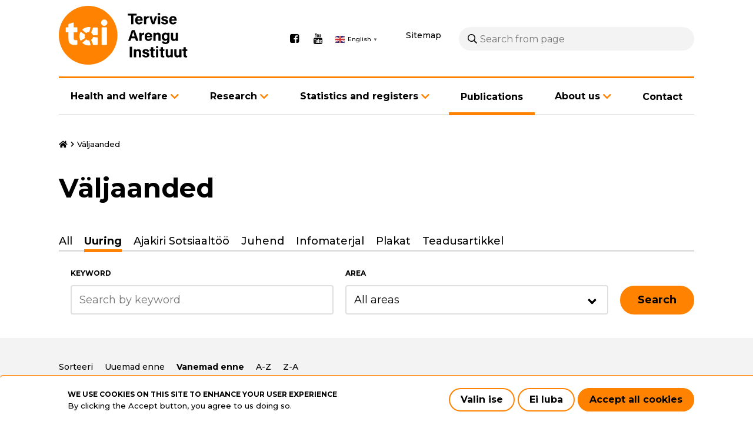

--- FILE ---
content_type: text/html; charset=UTF-8
request_url: https://tai.ee/en/valjaanded?keys=&area=All&lang=All&sort_bef_combine=created_ASC&sort_by=created&sort_order=DESC&type=2268
body_size: 10413
content:
<!DOCTYPE html>
<html lang="en" dir="ltr" prefix="content: http://purl.org/rss/1.0/modules/content/  dc: http://purl.org/dc/terms/  foaf: http://xmlns.com/foaf/0.1/  og: http://ogp.me/ns#  rdfs: http://www.w3.org/2000/01/rdf-schema#  schema: http://schema.org/  sioc: http://rdfs.org/sioc/ns#  sioct: http://rdfs.org/sioc/types#  skos: http://www.w3.org/2004/02/skos/core#  xsd: http://www.w3.org/2001/XMLSchema# ">
  <head>
    <meta charset="utf-8" />
<script async src="https://www.googletagmanager.com/gtag/js?id=G-5SZ2LTG4FZ"></script>
<script>window.dataLayer = window.dataLayer || [];function gtag(){dataLayer.push(arguments)};gtag("js", new Date());gtag("set", "developer_id.dMDhkMT", true);gtag("config", "G-5SZ2LTG4FZ", {"groups":"default","page_placeholder":"PLACEHOLDER_page_location"});</script>
<link rel="canonical" href="https://tai.ee/en/valjaanded" />
<meta name="Generator" content="Drupal 10 (https://www.drupal.org)" />
<meta name="MobileOptimized" content="width" />
<meta name="HandheldFriendly" content="true" />
<meta name="viewport" content="width=device-width, initial-scale=1.0" />
<link rel="icon" href="/themes/wetheme/favicon.ico" type="image/vnd.microsoft.icon" />
<script src="/sites/default/files/eu_cookie_compliance/eu_cookie_compliance.script.js?t5sfs1" defer></script>
<script>window.a2a_config=window.a2a_config||{};a2a_config.callbacks=[];a2a_config.overlays=[];a2a_config.templates={};</script>

    <title>Väljaanded | Tervise Arengu Instituut</title>
    <link rel="preconnect" href="https://fonts.gstatic.com">
    <link href="https://fonts.googleapis.com/css2?family=Montserrat:wght@400;500;700&display=swap" rel="stylesheet">
    <link rel="stylesheet" href="https://cdnjs.cloudflare.com/ajax/libs/font-awesome/4.7.0/css/font-awesome.min.css">
    <link rel="apple-touch-icon" sizes="180x180" href="themes/wetheme/images/favicons/apple-touch-icon.png">
    <link rel="icon" type="image/png" sizes="32x32" href="themes/wetheme/images/favicons/favicon-32x32.png">
    <link rel="icon" type="image/png" sizes="16x16" href="themes/wetheme/images/favicons/favicon-16x16.png">
    <link rel="manifest" href="themes/wetheme/images/favicons/site.webmanifest">
    <link rel="mask-icon" href="themes/wetheme/images/favicons/safari-pinned-tab.svg" color="#1f283f">
    <link rel="shortcut icon" href="themes/wetheme/images/favicons/favicon.ico">
    <meta name="msapplication-TileColor" content="#1f283f">
    <meta name="msapplication-config" content="themes/wetheme/images/favicons/browserconfig.xml">
    <meta name="theme-color" content="#1f283f">
    <link rel="stylesheet" media="all" href="/core/modules/views/css/views.module.css?t5sfs1" />
<link rel="stylesheet" media="all" href="/modules/contrib/eu_cookie_compliance/css/eu_cookie_compliance.bare.css?t5sfs1" />
<link rel="stylesheet" media="all" href="/modules/contrib/addtoany/css/addtoany.css?t5sfs1" />
<link rel="stylesheet" media="all" href="/modules/contrib/ckeditor_bootstrap_tabs/css/tabs.css?t5sfs1" />
<link rel="stylesheet" media="all" href="/modules/contrib/better_exposed_filters/css/better_exposed_filters.css?t5sfs1" />
<link rel="stylesheet" media="all" href="/themes/contrib/classy/css/components/node.css?t5sfs1" />
<link rel="stylesheet" media="all" href="/themes/wetheme/assets/%40fortawesome/fontawesome-pro/css/all.css?t5sfs1" />
<link rel="stylesheet" media="all" href="/themes/wetheme/css/main.css?t5sfs1" />
<link rel="stylesheet" media="all" href="/themes/wetheme/css/temp-custom.css?t5sfs1" />
<link rel="stylesheet" media="all" href="/themes/wetheme/css/prevention-activity.css?t5sfs1" />

    
  </head>
  <body class="path-valjaanded">
    
      <div class="dialog-off-canvas-main-canvas" data-off-canvas-main-canvas>
    <div class="layout">
  <a href="#main" class="u-skip-to-content">Skip to content</a>
  <header class="layout__header">
    <div class="u-container">
      <div class="layout__header__inner">
        <div class="layout__header__top">
          
  <div id="block-site-branding" class="block block-system block-system-branding-block">
  
    
        <a href="/en" rel="home">
      <img src="/themes/wetheme/logo.svg" alt="Home" fetchpriority="high" />
    </a>
      
</div>
<div id="block-social-media" class="block block-config-pages block-config-pages-block">
  
    
        <ul class="menu field field--name-field-link field--type-link field--label-hidden field__items">
    <li class="menu-item field__item"><a href="https://www.facebook.com/TerviseArenguInstituut" target="_blank">Facebook</a></li><li class="menu-item field__item"><a href="https://www.youtube.com/user/TerviseArenguInst" target="_blank">Youtube</a></li>  </ul>


  </div>
<div id="block-wetheme-gtranslate" class="block block-gtranslate block-gtranslate-block">
  
    
      
<div class="gtranslate_wrapper"></div><script>window.gtranslateSettings = {"switcher_horizontal_position":"left","switcher_vertical_position":"bottom","horizontal_position":"inline","vertical_position":"inline","float_switcher_open_direction":"top","switcher_open_direction":"bottom","default_language":"et","native_language_names":1,"detect_browser_language":0,"add_new_line":1,"select_language_label":"Select Language","flag_size":16,"flag_style":"2d","globe_size":60,"alt_flags":[],"wrapper_selector":".gtranslate_wrapper","url_structure":"none","custom_domains":null,"languages":["en","et"],"custom_css":"","flags_location":"\/modules\/contrib\/gtranslate\/flags\/"}</script><script>(function(){var js = document.createElement('script');js.setAttribute('src', '/modules/contrib/gtranslate/js/popup.js');js.setAttribute('data-gt-orig-url', '/en/valjaanded');js.setAttribute('data-gt-orig-domain', 'tai.ee');document.body.appendChild(js);})();</script>
  </div>


          <a href="/en/sitemap" class="sitemap" id="sitemap">Sitemap</a>
          <div class="search-block-form block block-we-search-block" id="block-search">
  
    
      <form class="we-search-block-form" data-drupal-selector="we-search-block-form" action="/en/otsing" method="get" id="we-search-block-form" accept-charset="UTF-8">
  <div class="js-form-item form-item js-form-type-search form-item-keys js-form-item-keys form-no-label">
      <label for="edit-keys" class="visually-hidden">Search</label>
        <input title="Enter the terms you wish to search for." placeholder="Search from page" data-drupal-selector="edit-keys" type="search" id="edit-keys" name="keys" value="" size="15" maxlength="128" class="form-search" />

        </div>
<div data-drupal-selector="edit-actions" class="form-actions js-form-wrapper form-wrapper" id="edit-actions"><input data-drupal-selector="edit-submit" type="submit" id="edit-submit" value="Search" class="button js-form-submit form-submit" />
</div>

</form>

  </div>

          <button class="layout__menu-toggle" id="menu-mobile-toggle" aria-haspopup="true" aria-controls="menu-mobile" aria-label="Main navigation"></button>
        </div>
        <div class="layout__header__bottom">
          
  <nav role="navigation" aria-labelledby="block-menu-main-en-menu" id="block-menu-main-en" class="block block-menu navigation menu--main">
            
  <h2 class="visually-hidden" id="block-menu-main-en-menu">Põhinavigatsioon - Inglise</h2>
  

        

    <ul class="menu menu-level-0">
                       
      <li class="menu-item menu-item--expanded menu-item--has-children">
        <a href="/en/health-and-welfare" data-drupal-link-system-path="node/6619">Health and welfare</a>
                  <button class="button next-link" data-menu-level="1"><i class="fas fa-angle-right"></i></button>
                                  
  
  <div class="menu_link_content menu-link-contentmain-en view-mode-default menu-dropdown menu-dropdown-0 menu-type-default">
              
      <button class="button back-link" data-menu-level="1">Back</button>
    <ul class="menu menu-level-1">
                       
      <li class="menu-item">
        <a href="/en/tervis-ja-heaolu/prevention-alcohol-abuse" data-drupal-link-system-path="node/5132">Prevention of alcohol abuse</a>
                                  
  
  <div class="menu_link_content menu-link-contentmain-en view-mode-default menu-dropdown menu-dropdown-1 menu-type-default">
              
      </div>



              </li>
                      
      <li class="menu-item">
        <a href="/en/tervis-ja-heaolu/prevention-drug-use" data-drupal-link-system-path="node/5134">Prevention of drug use</a>
                                  
  
  <div class="menu_link_content menu-link-contentmain-en view-mode-default menu-dropdown menu-dropdown-1 menu-type-default">
              
      </div>



              </li>
                      
      <li class="menu-item">
        <a href="/en/tervis-ja-heaolu/hiv-prevention" data-drupal-link-system-path="node/5015">HIV prevention</a>
                                  
  
  <div class="menu_link_content menu-link-contentmain-en view-mode-default menu-dropdown menu-dropdown-1 menu-type-default">
              
      </div>



              </li>
                      
      <li class="menu-item">
        <a href="/en/tervis-ja-heaolu/children-and-young-peoples-health" data-drupal-link-system-path="node/5135">Children and young people&#039;s health</a>
                                  
  
  <div class="menu_link_content menu-link-contentmain-en view-mode-default menu-dropdown menu-dropdown-1 menu-type-default">
              
      </div>



              </li>
                      
      <li class="menu-item">
        <a href="/en/tervis-ja-heaolu/promoting-health-community" data-drupal-link-system-path="node/5131">Promoting health in the community</a>
                                  
  
  <div class="menu_link_content menu-link-contentmain-en view-mode-default menu-dropdown menu-dropdown-1 menu-type-default">
              
      </div>



              </li>
                      
      <li class="menu-item">
        <a href="/en/tervis-ja-heaolu/promoting-health-workplace" data-drupal-link-system-path="node/5130">Promoting health in the workplace</a>
                                  
  
  <div class="menu_link_content menu-link-contentmain-en view-mode-default menu-dropdown menu-dropdown-1 menu-type-default">
              
      </div>



              </li>
                      
      <li class="menu-item">
        <a href="/en/tervis-ja-heaolu/nutrition" data-drupal-link-system-path="node/5136">Nutrition</a>
                                  
  
  <div class="menu_link_content menu-link-contentmain-en view-mode-default menu-dropdown menu-dropdown-1 menu-type-default">
              
      </div>



              </li>
                      
      <li class="menu-item">
        <a href="/en/tervis-ja-heaolu/reducing-tobacco-consumption" data-drupal-link-system-path="node/5047">Reducing tobacco consumption</a>
                                  
  
  <div class="menu_link_content menu-link-contentmain-en view-mode-default menu-dropdown menu-dropdown-1 menu-type-default">
              
      </div>



              </li>
                      
      <li class="menu-item">
        <a href="/en/tervis-ja-heaolu/health-marketing" data-drupal-link-system-path="node/5139">Health marketing</a>
                                  
  
  <div class="menu_link_content menu-link-contentmain-en view-mode-default menu-dropdown menu-dropdown-1 menu-type-default">
              
      </div>



              </li>
                      
      <li class="menu-item">
        <a href="/en/tervis-ja-heaolu/parenting" data-drupal-link-system-path="node/5153">Parenting</a>
                                  
  
  <div class="menu_link_content menu-link-contentmain-en view-mode-default menu-dropdown menu-dropdown-1 menu-type-default">
              
      </div>



              </li>
                      
      <li class="menu-item">
        <a href="/en/tervis-ja-heaolu/tuberculosis-prevention-and-control" data-drupal-link-system-path="node/5147">Tuberculosis prevention and control</a>
                                  
  
  <div class="menu_link_content menu-link-contentmain-en view-mode-default menu-dropdown menu-dropdown-1 menu-type-default">
              
      </div>



              </li>
                      
      <li class="menu-item">
        <a href="/en/tervis-ja-heaolu/cancer-control" data-drupal-link-system-path="node/5137">Cancer control</a>
                                  
  
  <div class="menu_link_content menu-link-contentmain-en view-mode-default menu-dropdown menu-dropdown-1 menu-type-default">
              
      </div>



              </li>
                      
      <li class="menu-item">
        <a href="/en/tervis-ja-heaolu/organisation-training" data-drupal-link-system-path="node/5016">Organisation of training</a>
                                  
  
  <div class="menu_link_content menu-link-contentmain-en view-mode-default menu-dropdown menu-dropdown-1 menu-type-default">
              
      </div>



              </li>
            </ul>



      </div>



              </li>
                      
      <li class="menu-item menu-item--expanded menu-item--has-children">
        <a href="/research">Research</a>
                  <button class="button next-link" data-menu-level="1"><i class="fas fa-angle-right"></i></button>
                                  
  
  <div class="menu_link_content menu-link-contentmain-en view-mode-default menu-dropdown menu-dropdown-0 menu-type-default">
              
      <button class="button back-link" data-menu-level="1">Back</button>
    <ul class="menu menu-level-1">
                       
      <li class="menu-item">
        <a href="/en/research-overview" data-drupal-link-system-path="node/5030">Research overview</a>
                                  
  
  <div class="menu_link_content menu-link-contentmain-en view-mode-default menu-dropdown menu-dropdown-1 menu-type-default">
              
      </div>



              </li>
                      
      <li class="menu-item">
        <a href="/en/teadustoo/teadustoo-ulevaade/cancer-research" data-drupal-link-system-path="node/12518">Cancer research</a>
                                  
  
  <div class="menu_link_content menu-link-contentmain-en view-mode-default menu-dropdown menu-dropdown-1 menu-type-default">
              
      </div>



              </li>
                      
      <li class="menu-item">
        <a href="/en/teadustoo/teadustoo-ulevaade/mental-health-research" data-drupal-link-system-path="node/12522">Mental health research</a>
                                  
  
  <div class="menu_link_content menu-link-contentmain-en view-mode-default menu-dropdown menu-dropdown-1 menu-type-default">
              
      </div>



              </li>
                      
      <li class="menu-item">
        <a href="/en/teadustoo/teadustoo-ulevaade/womens-health-research" data-drupal-link-system-path="node/12520">Women&#039;s health research</a>
                                  
  
  <div class="menu_link_content menu-link-contentmain-en view-mode-default menu-dropdown menu-dropdown-1 menu-type-default">
              
      </div>



              </li>
                      
      <li class="menu-item">
        <a href="/en/teadustoo/teadustoo-ulevaade/health-inequalities-studies" data-drupal-link-system-path="node/12519">Health inequalities studies</a>
                                  
  
  <div class="menu_link_content menu-link-contentmain-en view-mode-default menu-dropdown menu-dropdown-1 menu-type-default">
              
      </div>



              </li>
                      
      <li class="menu-item">
        <a href="/en/teadustoo/teadustoo-ulevaade/infectious-disease-research" data-drupal-link-system-path="node/12523">Infectious disease research</a>
                                  
  
  <div class="menu_link_content menu-link-contentmain-en view-mode-default menu-dropdown menu-dropdown-1 menu-type-default">
              
      </div>



              </li>
            </ul>



      </div>



              </li>
                      
      <li class="menu-item menu-item--expanded menu-item--has-children">
        <a href="/en/statistics-and-registers" data-drupal-link-system-path="node/5034">Statistics and registers</a>
                  <button class="button next-link" data-menu-level="1"><i class="fas fa-angle-right"></i></button>
                                  
  
  <div class="menu_link_content menu-link-contentmain-en view-mode-default menu-dropdown menu-dropdown-0 menu-type-default">
              
      <button class="button back-link" data-menu-level="1">Back</button>
    <ul class="menu menu-level-1">
                       
      <li class="menu-item">
        <a href="/en/statistics-and-registers" data-drupal-link-system-path="node/5034">Statistics and registers</a>
                                  
  
  <div class="menu_link_content menu-link-contentmain-en view-mode-default menu-dropdown menu-dropdown-1 menu-type-default">
              
      </div>



              </li>
                      
      <li class="menu-item">
        <a href="/en/node/12182" data-drupal-link-system-path="node/12182">Pregnancy Information System</a>
                                  
  
  <div class="menu_link_content menu-link-contentmain-en view-mode-default menu-dropdown menu-dropdown-1 menu-type-default">
              
      </div>



              </li>
                      
      <li class="menu-item">
        <a href="/en/statistika-ja-registrid/cancer-screening-register" data-drupal-link-system-path="node/5146">Cancer Screening Register</a>
                                  
  
  <div class="menu_link_content menu-link-contentmain-en view-mode-default menu-dropdown menu-dropdown-1 menu-type-default">
              
      </div>



              </li>
                      
      <li class="menu-item">
        <a href="/en/statistika-ja-registrid/causes-death-register" data-drupal-link-system-path="node/5144">Causes of Death Register</a>
                                  
  
  <div class="menu_link_content menu-link-contentmain-en view-mode-default menu-dropdown menu-dropdown-1 menu-type-default">
              
      </div>



              </li>
                      
      <li class="menu-item">
        <a href="/en/statistika-ja-registrid/estonian-drug-treatment-register" data-drupal-link-system-path="node/5141">Estonian Drug Treatment Register </a>
                                  
  
  <div class="menu_link_content menu-link-contentmain-en view-mode-default menu-dropdown menu-dropdown-1 menu-type-default">
              
      </div>



              </li>
                      
      <li class="menu-item">
        <a href="/en/statistika-ja-registrid/estonian-tuberculosis-register" data-drupal-link-system-path="node/5031">Estonian Tuberculosis Register</a>
                                  
  
  <div class="menu_link_content menu-link-contentmain-en view-mode-default menu-dropdown menu-dropdown-1 menu-type-default">
              
      </div>



              </li>
                      
      <li class="menu-item">
        <a href="/en/statistika-ja-registrid/cancer-registry" data-drupal-link-system-path="node/5145">Cancer Registry</a>
                                  
  
  <div class="menu_link_content menu-link-contentmain-en view-mode-default menu-dropdown menu-dropdown-1 menu-type-default">
              
      </div>



              </li>
            </ul>



      </div>



              </li>
                      
      <li class="menu-item menu-item--active-trail">
        <a href="/en/valjaanded" data-drupal-link-system-path="valjaanded">Publications</a>
                                  
  
  <div class="menu_link_content menu-link-contentmain-en view-mode-default menu-dropdown menu-dropdown-0 menu-type-default">
              
      </div>



              </li>
                      
      <li class="menu-item menu-item--expanded menu-item--has-children">
        <a href="/about">About us</a>
                  <button class="button next-link" data-menu-level="1"><i class="fas fa-angle-right"></i></button>
                                  
  
  <div class="menu_link_content menu-link-contentmain-en view-mode-default menu-dropdown menu-dropdown-0 menu-type-default">
              
      <button class="button back-link" data-menu-level="1">Back</button>
    <ul class="menu menu-level-1">
                       
      <li class="menu-item">
        <a href="/en/instituudist/about-us" data-drupal-link-system-path="node/2447">About us</a>
                                  
  
  <div class="menu_link_content menu-link-contentmain-en view-mode-default menu-dropdown menu-dropdown-1 menu-type-default">
              
      </div>



              </li>
                      
      <li class="menu-item">
        <a href="/en/instituudist/what-we-do" data-drupal-link-system-path="node/5041">What we do</a>
                                  
  
  <div class="menu_link_content menu-link-contentmain-en view-mode-default menu-dropdown menu-dropdown-1 menu-type-default">
              
      </div>



              </li>
                      
      <li class="menu-item">
        <a href="/en/instituudist/structure-and-governance" data-drupal-link-system-path="node/5126">Structure and governance</a>
                                  
  
  <div class="menu_link_content menu-link-contentmain-en view-mode-default menu-dropdown menu-dropdown-1 menu-type-default">
              
      </div>



              </li>
                      
      <li class="menu-item">
        <a href="/en/instituudist/medical-terminology-competence-centre" data-drupal-link-system-path="node/5036">Medical Terminology Competence Centre</a>
                                  
  
  <div class="menu_link_content menu-link-contentmain-en view-mode-default menu-dropdown menu-dropdown-1 menu-type-default">
              
      </div>



              </li>
                      
      <li class="menu-item">
        <a href="/en/instituudist/logo" data-drupal-link-system-path="node/5044">Logo</a>
                                  
  
  <div class="menu_link_content menu-link-contentmain-en view-mode-default menu-dropdown menu-dropdown-1 menu-type-default">
              
      </div>



              </li>
                      
      <li class="menu-item">
        <a href="/en/instituudist/cooperation" data-drupal-link-system-path="node/5038">Cooperation</a>
                                  
  
  <div class="menu_link_content menu-link-contentmain-en view-mode-default menu-dropdown menu-dropdown-1 menu-type-default">
              
      </div>



              </li>
            </ul>



      </div>



              </li>
                      
      <li class="menu-item">
        <a href="/contact">Contact</a>
                                  
  
  <div class="menu_link_content menu-link-contentmain-en view-mode-default menu-dropdown menu-dropdown-0 menu-type-default">
              
      </div>



              </li>
            </ul>


  </nav>


        </div>
      </div>
      <div class="layout__mobile-menu" id="menu-mobile" aria-labelledby="menu-mobile-toggle">
        <div class="layout__mobile-menu__header"></div>
      </div>
    </div>
  </header>

  <div class="layout__body">
    <div class="layout__body__inner">
      <main class="layout__main layout__main--full">
        <div class="u-container">
          
  <div data-drupal-messages-fallback class="hidden"></div><div id="block-breadcrumbs" class="block block-system block-system-breadcrumb-block">
  
    
        <nav class="breadcrumb" role="navigation" aria-labelledby="system-breadcrumb">
    <h2 id="system-breadcrumb" class="visually-hidden">Breadcrumb</h2>
    <ol>
              <li title="Home">
                      <a href="/en">Home</a>
                  </li>
              <li title="Väljaanded">
                      Väljaanded
                  </li>
          </ol>
  </nav>

  </div>


        </div>
        <div id="block-content" class="block block-system block-system-main-block">
  
    
      <div class="views-element-container"><div class="view view-publications view-display-type-page view-id-publications view-display-id-list js-view-dom-id-4f947a66dde4697766f574c29ca8e06a45e13bbaaa9eb1cd0eebf857f6317ad9">
  
    

  <div class="view__header u-container">
    <h1>Väljaanded</h1>
    
    
  </div>

      <div class="view__filters u-container">
      <form class="views-exposed-form bef-exposed-form" data-drupal-selector="views-exposed-form-publications-list" action="/en/valjaanded" method="get" id="views-exposed-form-publications-list" accept-charset="UTF-8">
  <div class="form--inline clearfix">
<div class="js-form-item form-item js-form-type-select form-item-type js-form-item-type">
      
        <input type="hidden" name="type" value="2268" />
<div data-drupal-selector="edit-type" id="edit-type" name="type" class="form-select bef-links">
          <a href="https://tai.ee/en/valjaanded?keys=&amp;area=All&amp;lang=All&amp;sort_bef_combine=created_ASC&amp;sort_by=created&amp;sort_order=DESC&amp;type=All" id="edit-type-all" name="type[All]" class="bef-link">All</a>
          <a href="https://tai.ee/en/valjaanded?keys=&amp;area=All&amp;lang=All&amp;sort_bef_combine=created_ASC&amp;sort_by=created&amp;sort_order=DESC" id="edit-type-2268" name="type[2268]" class="bef-link bef-link--selected">Uuring</a>
          <a href="https://tai.ee/en/valjaanded?keys=&amp;area=All&amp;lang=All&amp;sort_bef_combine=created_ASC&amp;sort_by=created&amp;sort_order=DESC&amp;type=2369" id="edit-type-2369" name="type[2369]" class="bef-link">Ajakiri Sotsiaaltöö</a>
          <a href="https://tai.ee/en/valjaanded?keys=&amp;area=All&amp;lang=All&amp;sort_bef_combine=created_ASC&amp;sort_by=created&amp;sort_order=DESC&amp;type=22" id="edit-type-22" name="type[22]" class="bef-link">Juhend</a>
          <a href="https://tai.ee/en/valjaanded?keys=&amp;area=All&amp;lang=All&amp;sort_bef_combine=created_ASC&amp;sort_by=created&amp;sort_order=DESC&amp;type=628" id="edit-type-628" name="type[628]" class="bef-link">Infomaterjal</a>
          <a href="https://tai.ee/en/valjaanded?keys=&amp;area=All&amp;lang=All&amp;sort_bef_combine=created_ASC&amp;sort_by=created&amp;sort_order=DESC&amp;type=24" id="edit-type-24" name="type[24]" class="bef-link">Plakat</a>
          <a href="https://tai.ee/en/valjaanded?keys=&amp;area=All&amp;lang=All&amp;sort_bef_combine=created_ASC&amp;sort_by=created&amp;sort_order=DESC&amp;type=2371" id="edit-type-2371" name="type[2371]" class="bef-link">Teadusartikkel</a>
  </div>

        </div>
<div class="js-form-item form-item js-form-type-textfield form-item-keys js-form-item-keys">
      <label for="edit-keys">Keyword</label>
        <input placeholder="Search by keyword" data-drupal-selector="edit-keys" type="text" id="edit-keys" name="keys" value="" size="30" maxlength="128" class="form-text" />

        </div>
<div class="js-form-item form-item js-form-type-select form-item-area js-form-item-area">
      <label for="edit-area">Area</label>
        <select data-drupal-selector="edit-area" id="edit-area" name="area" class="form-select"><option value="All" selected="selected">All areas</option><option value="62">Alkoholitarvitamine</option><option value="70">Arstiabi ja ravimite kasutamine</option><option value="74">HIV ja AIDS</option><option value="633">Laste ja noorte tervis</option><option value="641">Liikumine</option><option value="643">Mittenakkushaigused</option><option value="75">Muu</option><option value="639">Nakkushaigused</option><option value="637">Narkootikumid</option><option value="638">Prostitutsioon</option><option value="71">Puugid</option><option value="65">Rahvastiku tervise näitajad</option><option value="64">Seksuaaltervis</option><option value="642">Sotsiaaltöö</option><option value="77">Südametervis</option><option value="632">Tervis paikkonnas</option><option value="2366">Tervis töökohal</option><option value="59">Tervisedendus</option><option value="69">Terviseseisund</option><option value="635">Tervisestatistika</option><option value="636">Tervishoiukorraldus</option><option value="61">Tervishoiupoliitika</option><option value="634">Toitumine</option><option value="640">Tubakatarvitamine</option><option value="73">Tuberkuloos</option><option value="2365">Uuring</option><option value="60">Vähk</option><option value="10">Vaimne tervis</option><option value="78">Vanemlus</option><option value="76">Vigastused</option></select>
        </div>
<div data-drupal-selector="edit-actions" class="form-actions js-form-wrapper form-wrapper" id="edit-actions"><input data-drupal-selector="edit-submit-publications" type="submit" id="edit-submit-publications" value="Search" class="button js-form-submit form-submit" />
</div>

</div>
</form>

    </div>
  
  
      <div class="view__content">
      <div class="view__sorting u-container">
        <div class="js-form-item form-item js-form-type-select form-item-sort-bef-combine js-form-item-sort-bef-combine">
      <label for="edit-sort-bef-combine">Sorteeri</label>
        <input type="hidden" name="sort_bef_combine" value="created_ASC" />
<div data-drupal-selector="edit-sort-bef-combine" id="edit-sort-bef-combine" name="sort_bef_combine" class="form-select bef-links">
          <a href="https://tai.ee/en/valjaanded?keys=&amp;area=All&amp;lang=All&amp;sort_bef_combine=created_DESC&amp;sort_by=created&amp;sort_order=DESC&amp;type=2268" id="edit-sort-bef-combine-created-desc" name="sort_bef_combine[created_DESC]" class="bef-link">Uuemad enne</a>
          <a href="https://tai.ee/en/valjaanded?keys=&amp;area=All&amp;lang=All&amp;sort_by=created&amp;sort_order=DESC&amp;type=2268" id="edit-sort-bef-combine-created-asc" name="sort_bef_combine[created_ASC]" class="bef-link bef-link--selected">Vanemad enne</a>
          <a href="https://tai.ee/en/valjaanded?keys=&amp;area=All&amp;lang=All&amp;sort_bef_combine=title_ASC&amp;sort_by=created&amp;sort_order=DESC&amp;type=2268" id="edit-sort-bef-combine-title-asc" name="sort_bef_combine[title_ASC]" class="bef-link">A-Z</a>
          <a href="https://tai.ee/en/valjaanded?keys=&amp;area=All&amp;lang=All&amp;sort_bef_combine=title_DESC&amp;sort_by=created&amp;sort_order=DESC&amp;type=2268" id="edit-sort-bef-combine-title-desc" name="sort_bef_combine[title_DESC]" class="bef-link">Z-A</a>
  </div>

        </div>

      </div>
      <div class="view__content__inner u-container">
            <div class="views-row">
<article data-history-node-id="12649" lang="et" about="/et/valjaanded/hivaids-i-temaatikaga-seotud-teadmised-hoiakud-ja-kaitumine-eesti-noorte-hulgas-1" class="node node--type-publication node--view-mode-teaser">

  
  

<a href="/et/valjaanded/hivaids-i-temaatikaga-seotud-teadmised-hoiakud-ja-kaitumine-eesti-noorte-hulgas-1" rel="bookmark">
    <div class="node__image field field--name-field-file field--type-entity-reference field--label-hidden field__items">
    <div>
  
    <div class="field field--name-thumbnail field--type-image field--label-hidden field__items">
    <div class="field__item">  <img loading="lazy" src="/sites/default/files/styles/publication/public/2022-10/TAI%20noorteuurimus%202003.pdf-p1.png?itok=2FsC-cgf" alt="TAI noorteuurimus 2003.pdf" typeof="foaf:Image" />


</div>  </div>

</div>
  </div>


    <div class="node__meta">
      <p class="node__type"><strong>    Uuring  <span class="year field field--name-field-year field--type-entity-reference field--label-hidden field__items">
    2003  </span>
</strong></p>
    </div>
    <h3>
<span>HIV/AIDS-i temaatikaga seotud teadmised, hoiakud ja käitumine Eesti noorte hulgas</span>
</h3>
  </a>
</article>
</div>
    <div class="views-row">
<article data-history-node-id="12648" lang="et" about="/et/valjaanded/hivaids-related-knowledge-attitudes-and-behaviour-young-people-estonia" class="node node--type-publication node--view-mode-teaser">

  
  

<a href="/et/valjaanded/hivaids-related-knowledge-attitudes-and-behaviour-young-people-estonia" rel="bookmark">
    <div class="node__image field field--name-field-file field--type-entity-reference field--label-hidden field__items">
    <div>
  
    <div class="field field--name-thumbnail field--type-image field--label-hidden field__items">
    <div class="field__item">  <img loading="lazy" src="/sites/default/files/styles/publication/public/2022-10/HIV%20youth%20survey%202005%20English%20short%20report.pdf-p1.png?itok=B85Z23wt" alt="HIV youth survey 2005 English short report.pdf" typeof="foaf:Image" />


</div>  </div>

</div>
  </div>


    <div class="node__meta">
      <p class="node__type"><strong>    Uuring  <span class="year field field--name-field-year field--type-entity-reference field--label-hidden field__items">
    2005  </span>
</strong></p>
    </div>
    <h3>
<span>HIV/AIDS-related knowledge, attitudes and behaviour of young people in Estonia</span>
</h3>
  </a>
</article>
</div>
    <div class="views-row">
<article data-history-node-id="5850" lang="et" about="/et/valjaanded/tuberkuloosihaigestumus-eestis-2005" class="node node--type-publication node--view-mode-teaser">

  
  

<a href="/et/valjaanded/tuberkuloosihaigestumus-eestis-2005" rel="bookmark">
    <div class="node__image field field--name-field-file field--type-entity-reference field--label-hidden field__items">
    <div>
  
    <div class="field field--name-thumbnail field--type-image field--label-hidden field__items">
    <div class="field__item">  <img loading="lazy" src="/sites/default/files/styles/publication/public/2021-03/131003947732_Tuberkuloosihaigestumus%20Eestis%202005_est.pdf-p1.png?itok=uif8nwAq" alt="Tuberkuloosihaigestumus Eestis 2005" typeof="foaf:Image" />


</div>  </div>

</div>
  </div>


    <div class="node__meta">
      <p class="node__type"><strong>    Uuring  <span class="year field field--name-field-year field--type-entity-reference field--label-hidden field__items">
    2007  </span>
</strong></p>
    </div>
    <h3>
<span>Tuberkuloosihaigestumus Eestis 2005</span>
</h3>
  </a>
</article>
</div>
    <div class="views-row">
<article data-history-node-id="5852" lang="et" about="/et/valjaanded/tuberkuloosihaigestumus-eestis-2007" class="node node--type-publication node--view-mode-teaser">

  
  

<a href="/et/valjaanded/tuberkuloosihaigestumus-eestis-2007" rel="bookmark">
    <div class="node__image field field--name-field-file field--type-entity-reference field--label-hidden field__items">
    <div>
  
    <div class="field field--name-thumbnail field--type-image field--label-hidden field__items">
    <div class="field__item">  <img loading="lazy" src="/sites/default/files/styles/publication/public/2021-03/13264449792_Tuberkuloosihaigestumus%20Eestis%202007.pdf-p1.png?itok=Wrg2IIqi" alt="Tuberkuloosihaigestumus Eestis 2007" typeof="foaf:Image" />


</div>  </div>

</div>
  </div>


    <div class="node__meta">
      <p class="node__type"><strong>    Uuring  <span class="year field field--name-field-year field--type-entity-reference field--label-hidden field__items">
    2008  </span>
</strong></p>
    </div>
    <h3>
<span>Tuberkuloosihaigestumus Eestis 2007</span>
</h3>
  </a>
</article>
</div>
    <div class="views-row">
<article data-history-node-id="12647" lang="et" about="/et/valjaanded/hiv-i-temaatikaga-seotud-teadmised-hoiakud-ja-kaitumine-eesti-noorte-hulgas-2" class="node node--type-publication node--view-mode-teaser">

  
  

<a href="/et/valjaanded/hiv-i-temaatikaga-seotud-teadmised-hoiakud-ja-kaitumine-eesti-noorte-hulgas-2" rel="bookmark">
    <div class="node__image field field--name-field-file field--type-entity-reference field--label-hidden field__items">
    <div>
  
    <div class="field field--name-thumbnail field--type-image field--label-hidden field__items">
    <div class="field__item">  <img loading="lazy" src="/sites/default/files/styles/publication/public/2022-10/HIV_noorteuurimus_2007.pdf-p1.png?itok=fQmlJftC" alt="HIV_noorteuurimus_2007.pdf" typeof="foaf:Image" />


</div>  </div>

</div>
  </div>


    <div class="node__meta">
      <p class="node__type"><strong>    Uuring  <span class="year field field--name-field-year field--type-entity-reference field--label-hidden field__items">
    2007  </span>
</strong></p>
    </div>
    <h3>
<span>HIV-i temaatikaga seotud teadmised, hoiakud ja käitumine Eesti noorte hulgas</span>
</h3>
  </a>
</article>
</div>
    <div class="views-row">
<article data-history-node-id="5851" lang="et" about="/et/valjaanded/tuberkuloosihaigestumus-eestis-2006" class="node node--type-publication node--view-mode-teaser">

  
  

<a href="/et/valjaanded/tuberkuloosihaigestumus-eestis-2006" rel="bookmark">
    <div class="node__image field field--name-field-file field--type-entity-reference field--label-hidden field__items">
    <div>
  
    <div class="field field--name-thumbnail field--type-image field--label-hidden field__items">
    <div class="field__item">  <img loading="lazy" src="/sites/default/files/styles/publication/public/2021-03/132076336867_Tuberkuloosihaigestumus_eestis_2006_EST.pdf-p1.png?itok=ADnBx2k7" alt="Tuberkuloosihaigestumus Eestis 2006" typeof="foaf:Image" />


</div>  </div>

</div>
  </div>


    <div class="node__meta">
      <p class="node__type"><strong>    Uuring  <span class="year field field--name-field-year field--type-entity-reference field--label-hidden field__items">
    2008  </span>
</strong></p>
    </div>
    <h3>
<span>Tuberkuloosihaigestumus Eestis 2006</span>
</h3>
  </a>
</article>
</div>
    <div class="views-row">
<article data-history-node-id="6564" lang="et" about="/et/valjaanded/uimastite-tarvitamine-ja-sellega-seotud-riskikaitumine-tallinna-ooklubisid-kulastavate" class="node node--type-publication node--view-mode-teaser">

  
  

<a href="/et/valjaanded/uimastite-tarvitamine-ja-sellega-seotud-riskikaitumine-tallinna-ooklubisid-kulastavate" rel="bookmark">
    <div class="node__image field field--name-field-file field--type-entity-reference field--label-hidden field__items">
    <div>
  
    <div class="field field--name-thumbnail field--type-image field--label-hidden field__items">
    <div class="field__item">  <img loading="lazy" src="/sites/default/files/styles/publication/public/2021-03/142167476739_Uimastite_tarvitamine_ja_sellega_seotud_riskik2itumine_Tallinna_klubides.pdf-p1.png?itok=p8Djz2Ve" alt="Uimastite tarvitamine ja sellega seotud riskikäitumine Tallinna ööklubisid külastavate noorte hulgas " typeof="foaf:Image" />


</div>  </div>

</div>
  </div>


    <div class="node__meta">
      <p class="node__type"><strong>    Uuring  <span class="year field field--name-field-year field--type-entity-reference field--label-hidden field__items">
    2010  </span>
</strong></p>
    </div>
    <h3>
<span>Uimastite tarvitamine ja sellega seotud riskikäitumine Tallinna ööklubisid külastavate noorte hulgas </span>
</h3>
  </a>
</article>
</div>
    <div class="views-row">
<article data-history-node-id="5271" lang="et" about="/et/valjaanded/eesti-tervishoiukulude-analuus-2008" class="node node--type-publication node--view-mode-teaser">

  
  

<a href="/et/valjaanded/eesti-tervishoiukulude-analuus-2008" rel="bookmark">
    <div class="node__image field field--name-field-file field--type-entity-reference field--label-hidden field__items">
    <div>
  
    <div class="field field--name-thumbnail field--type-image field--label-hidden field__items">
    <div class="field__item">  <img loading="lazy" src="/sites/default/files/styles/publication/public/2021-03/132084693342_Eesti_tervishoiukulude_analyys_2008_EST.pdf-p1.png?itok=jPha0uhn" alt="Eesti tervishoiukulude analüüs 2008" typeof="foaf:Image" />


</div>  </div>

</div>
  </div>


    <div class="node__meta">
      <p class="node__type"><strong>    Uuring  <span class="year field field--name-field-year field--type-entity-reference field--label-hidden field__items">
    2010  </span>
</strong></p>
    </div>
    <h3>
<span>Eesti tervishoiukulude analüüs 2008</span>
</h3>
  </a>
</article>
</div>
    <div class="views-row">
<article data-history-node-id="5803" lang="et" about="/et/valjaanded/tervishoiutootajate-tunnipalk-marts-2010" class="node node--type-publication node--view-mode-teaser">

  
  

<a href="/et/valjaanded/tervishoiutootajate-tunnipalk-marts-2010" rel="bookmark">
    <div class="node__image field field--name-field-file field--type-entity-reference field--label-hidden field__items">
    <div>
  
    <div class="field field--name-thumbnail field--type-image field--label-hidden field__items">
    <div class="field__item">  <img loading="lazy" src="/sites/default/files/styles/publication/public/2021-03/130097170672_Tervishoiutootajate_tunnipalk_marts_2010_est.pdf-p1.png?itok=OHkJaTZn" alt="Tervishoiutöötajate tunnipalk. Märts 2010" typeof="foaf:Image" />


</div>  </div>

</div>
  </div>


    <div class="node__meta">
      <p class="node__type"><strong>    Uuring  <span class="year field field--name-field-year field--type-entity-reference field--label-hidden field__items">
    2010  </span>
</strong></p>
    </div>
    <h3>
<span>Tervishoiutöötajate tunnipalk. Märts 2010</span>
</h3>
  </a>
</article>
</div>
    <div class="views-row">
<article data-history-node-id="5853" lang="et" about="/et/valjaanded/tuberkuloosihaigestumus-eestis-2008-2009" class="node node--type-publication node--view-mode-teaser">

  
  

<a href="/et/valjaanded/tuberkuloosihaigestumus-eestis-2008-2009" rel="bookmark">
    <div class="node__image field field--name-field-file field--type-entity-reference field--label-hidden field__items">
    <div>
  
    <div class="field field--name-thumbnail field--type-image field--label-hidden field__items">
    <div class="field__item">  <img loading="lazy" src="/sites/default/files/styles/publication/public/2021-03/130097303485_Tuberkuloosihaigestumus_eestis_2008_2009_est.pdf-p1.png?itok=kBPgr-I1" alt="Tuberkuloosihaigestumus Eestis 2008-2009" typeof="foaf:Image" />


</div>  </div>

</div>
  </div>


    <div class="node__meta">
      <p class="node__type"><strong>    Uuring  <span class="year field field--name-field-year field--type-entity-reference field--label-hidden field__items">
    2010  </span>
</strong></p>
    </div>
    <h3>
<span>Tuberkuloosihaigestumus Eestis 2008-2009</span>
</h3>
  </a>
</article>
</div>
    <div class="views-row">
<article data-history-node-id="5793" lang="et" about="/et/valjaanded/tervisestatistika-eestis-ja-euroopas-2007-3-trukk-health-statistics-estonia-and-europe" class="node node--type-publication node--view-mode-teaser">

  
  

<a href="/et/valjaanded/tervisestatistika-eestis-ja-euroopas-2007-3-trukk-health-statistics-estonia-and-europe" rel="bookmark">
    <div class="node__image field field--name-field-file field--type-entity-reference field--label-hidden field__items">
    <div>
  
    <div class="field field--name-thumbnail field--type-image field--label-hidden field__items">
    <div class="field__item">  <img loading="lazy" src="/sites/default/files/styles/publication/public/2021-03/130451565140_Tervisestatistika_Eestis_ja_Euroopas_2007_Health_statistics_in_Estonia_and_Europe_2007_est_eng.pdf-p1.png?itok=xW28vns4" alt="Tervisestatistika Eestis ja Euroopas 2007. (3. trükk). Health statistics in Estonia and Europe 2007. (3. edition)" typeof="foaf:Image" />


</div>  </div>

</div>
  </div>


    <div class="node__meta">
      <p class="node__type"><strong>    Uuring  <span class="year field field--name-field-year field--type-entity-reference field--label-hidden field__items">
    2010  </span>
</strong></p>
    </div>
    <h3>
<span>Tervisestatistika Eestis ja Euroopas 2007. (3. trükk). Health statistics in Estonia and Europe 2007. (3. edition)</span>
</h3>
  </a>
</article>
</div>
    <div class="views-row">
<article data-history-node-id="5482" lang="et" about="/et/valjaanded/nordicbaltic-health-statistics-2006" class="node node--type-publication node--view-mode-teaser">

  
  

<a href="/et/valjaanded/nordicbaltic-health-statistics-2006" rel="bookmark">
    <div class="node__image field field--name-field-file field--type-entity-reference field--label-hidden field__items">
    <div>
  
    <div class="field field--name-thumbnail field--type-image field--label-hidden field__items">
    <div class="field__item">  <img loading="lazy" src="/sites/default/files/styles/publication/public/2021-03/130148785461_Nordic_baltic_health_statistics_2006_eng.pdf-p1.png?itok=PpUXTvC6" alt="Nordic/Baltic Health Statistics 2006" typeof="foaf:Image" />


</div>  </div>

</div>
  </div>


    <div class="node__meta">
      <p class="node__type"><strong>    Uuring  <span class="year field field--name-field-year field--type-entity-reference field--label-hidden field__items">
    2009  </span>
</strong></p>
    </div>
    <h3>
<span>Nordic/Baltic Health Statistics 2006</span>
</h3>
  </a>
</article>
</div>

      </div>
    </div>
  
      <div class="u-container">
        <nav class="pager" role="navigation" aria-labelledby="pagination-heading">
    <h4 id="pagination-heading" class="visually-hidden">Pagination</h4>
    <ul class="pager__items js-pager__items">
                                                        <li class="pager__item is-active">
                                          <a href="?keys=&amp;area=All&amp;lang=All&amp;sort_bef_combine=created_ASC&amp;sort_by=created&amp;sort_order=DESC&amp;type=2268&amp;page=0" title="Current page" aria-current="page">
            <span class="visually-hidden">
              Current page
            </span>1</a>
        </li>
              <li class="pager__item">
                                          <a href="?keys=&amp;area=All&amp;lang=All&amp;sort_bef_combine=created_ASC&amp;sort_by=created&amp;sort_order=DESC&amp;type=2268&amp;page=1" title="Go to page 2">
            <span class="visually-hidden">
              Page
            </span>2</a>
        </li>
              <li class="pager__item">
                                          <a href="?keys=&amp;area=All&amp;lang=All&amp;sort_bef_combine=created_ASC&amp;sort_by=created&amp;sort_order=DESC&amp;type=2268&amp;page=2" title="Go to page 3">
            <span class="visually-hidden">
              Page
            </span>3</a>
        </li>
              <li class="pager__item">
                                          <a href="?keys=&amp;area=All&amp;lang=All&amp;sort_bef_combine=created_ASC&amp;sort_by=created&amp;sort_order=DESC&amp;type=2268&amp;page=3" title="Go to page 4">
            <span class="visually-hidden">
              Page
            </span>4</a>
        </li>
              <li class="pager__item">
                                          <a href="?keys=&amp;area=All&amp;lang=All&amp;sort_bef_combine=created_ASC&amp;sort_by=created&amp;sort_order=DESC&amp;type=2268&amp;page=4" title="Go to page 5">
            <span class="visually-hidden">
              Page
            </span>5</a>
        </li>
                          <li class="pager__item pager__item--ellipsis" role="presentation">&hellip;</li>
                              <li class="pager__item pager__item--mobile">
            1 / 65
          </li>
                                                                                          <li class="pager__item pager__item--next">
          <a href="?keys=&amp;area=All&amp;lang=All&amp;sort_bef_combine=created_ASC&amp;sort_by=created&amp;sort_order=DESC&amp;type=2268&amp;page=1" title="Go to next page" rel="next">
            <span class="visually-hidden">Next page</span>
            <span aria-hidden="true">Next</span>
          </a>
        </li>
                          <li class="pager__item pager__item--last">
          <a href="?keys=&amp;area=All&amp;lang=All&amp;sort_bef_combine=created_ASC&amp;sort_by=created&amp;sort_order=DESC&amp;type=2268&amp;page=64" title="Go to last page">
            <span class="visually-hidden">Last page</span>
            <span aria-hidden="true">Last</span>
          </a>
        </li>
          </ul>
  </nav>

    </div>
  
  
  
  
  </div>
</div>

  </div>

      </main>
    </div>
  </div>

  <footer class="layout__footer">
    <div class="u-container">
      <div class="layout__footer__inner">
        <div class="layout__footer__top">
          
  <div id="block-contact-info" class="block block-config-pages block-config-pages-block">
  
    
        <h2 class="field field--name-field-contact-link field--type-link field--label-hidden field__items">
    <a href="/en/contact">Contact Us</a>  </h2>
    <a href="tel:6593900">659 3900</a>    <a href="mailto:tai@tai.ee">tai@tai.ee</a>    <p class="address field__item">Paldiski mnt 80, 10617, Tallinn</p>

  </div>


        </div>
        <div class="layout__footer__bottom">
          

        </div>
      </div>
    </div>
  </footer>
</div>

  </div>

    
    <div class="modal__overlay" data-modal="english-redirect" style="display:none;">
      <div class="modal">
        <button class="button modal__close" data-modal-close><i class="fas fa-times"></i></button>
        <div class="modal__body">
          <div class="node__content">
            <h2>Redirecting to English page</h2>
            <p>We are working to make our new webpage available in English language.</p>
                                  </div>
        </div>
      </div>
    </div>
    <div class="modal__overlay modal__overlay--image" data-modal="view-image">
      <div class="modal modal--image">
        <button class="button modal__close" data-modal-close><i class="fas fa-times"></i></button>
        <div class="modal__body">
          <div class="node__image field field--name-field-media-image field--type-image field--label-hidden field__items">
          </div>
          <h3>Image description</h3>
        </div>
      </div>
    </div>
    <script type="application/json" data-drupal-selector="drupal-settings-json">{"path":{"baseUrl":"\/","pathPrefix":"en\/","currentPath":"valjaanded","currentPathIsAdmin":false,"isFront":false,"currentLanguage":"en","currentQuery":{"area":"All","keys":"","lang":"All","sort_bef_combine":"created_ASC","sort_by":"created","sort_order":"DESC","type":"2268"}},"pluralDelimiter":"\u0003","suppressDeprecationErrors":true,"google_analytics":{"account":"G-5SZ2LTG4FZ","trackOutbound":true,"trackMailto":true,"trackTel":true,"trackDownload":true,"trackDownloadExtensions":"7z|aac|arc|arj|asf|asx|avi|bin|csv|doc(x|m)?|dot(x|m)?|exe|flv|gif|gz|gzip|hqx|jar|jpe?g|js|mp(2|3|4|e?g)|mov(ie)?|msi|msp|pdf|phps|png|ppt(x|m)?|pot(x|m)?|pps(x|m)?|ppam|sld(x|m)?|thmx|qtm?|ra(m|r)?|sea|sit|tar|tgz|torrent|txt|wav|wma|wmv|wpd|xls(x|m|b)?|xlt(x|m)|xlam|xml|z|zip","trackColorbox":true},"translationManager":{"translations":[{"text":"Tervise Arengu Instituut on riigi teadus- ja arendusasutus, kes tegeleb rahvatervishoiu teadust\u00f6\u00f6, haiguste ennetamise programmide ja tegevuste ning tervisedendusega.","translated_text":"The National Institute of Health Development is a national research and development institution that deals with public health research, disease prevention programs and activities, and health promotion.","language":"en"},{"text":"Carolina Murd","translated_text":"Carolina Murd","language":"en"},{"text":"Jekaterina \u0160teinmiller","translated_text":"Jekaterina \u0160teinmiller","language":"en"},{"text":"Vahur Valvere","translated_text":"Vahur Valvere","language":"en"},{"text":"Astra Schults","translated_text":"Astra Schults","language":"en"},{"text":"Marje Liibek","translated_text":"Marje Liibek","language":"en"},{"text":"NIHD","translated_text":"NIHD","language":"en"}]},"eu_cookie_compliance":{"cookie_policy_version":"1.0.0","popup_enabled":true,"popup_agreed_enabled":false,"popup_hide_agreed":false,"popup_clicking_confirmation":false,"popup_scrolling_confirmation":false,"popup_html_info":"\u003Cdiv aria-labelledby=\u0022popup-text\u0022  class=\u0022eu-cookie-compliance-banner eu-cookie-compliance-banner-info eu-cookie-compliance-banner--categories\u0022\u003E\n  \u003Cdiv class=\u0022popup-content info eu-cookie-compliance-content\u0022\u003E\n        \u003Cdiv id=\u0022popup-text\u0022 class=\u0022eu-cookie-compliance-message\u0022 role=\u0022document\u0022\u003E\n      \u003Ch2\u003EWe use cookies on this site to enhance your user experience\u003C\/h2\u003E\u003Cp\u003EBy clicking the Accept button, you agree to us doing so.\u003C\/p\u003E\n          \u003C\/div\u003E\n\n          \u003Cdiv id=\u0022eu-cookie-compliance-categories\u0022 class=\u0022eu-cookie-compliance-categories\u0022\u003E\n                  \u003Cdiv class=\u0022eu-cookie-compliance-category\u0022\u003E\n            \u003Cdiv\u003E\n              \u003Cinput type=\u0022checkbox\u0022 name=\u0022cookie-categories\u0022 class=\u0022eu-cookie-compliance-category-checkbox\u0022 id=\u0022cookie-category-essential\u0022\n                     value=\u0022essential\u0022\n                      checked                       disabled  \u003E\n              \u003Clabel for=\u0022cookie-category-essential\u0022\u003EVajalikud funktsionaalsuse k\u00fcpsised\u003C\/label\u003E\n            \u003C\/div\u003E\n                          \u003Cdiv class=\u0022eu-cookie-compliance-category-description\u0022\u003ENeed k\u00fcpsised on olulised, et tagada veebilehe p\u00f5hifunktsionaalsus, n\u00e4iteks navigeerimine. Ilma nende k\u00fcpsisteta ei saa veebileht toimida \u00f5igesti ja neid k\u00fcpsiseid ei saa keelata.\u003C\/div\u003E\n                      \u003C\/div\u003E\n                  \u003Cdiv class=\u0022eu-cookie-compliance-category\u0022\u003E\n            \u003Cdiv\u003E\n              \u003Cinput type=\u0022checkbox\u0022 name=\u0022cookie-categories\u0022 class=\u0022eu-cookie-compliance-category-checkbox\u0022 id=\u0022cookie-category-analytics\u0022\n                     value=\u0022analytics\u0022\n                                           \u003E\n              \u003Clabel for=\u0022cookie-category-analytics\u0022\u003EStatistika k\u00fcpsised\u003C\/label\u003E\n            \u003C\/div\u003E\n                          \u003Cdiv class=\u0022eu-cookie-compliance-category-description\u0022\u003EStatistika k\u00fcpsiseid on vaja, et koguda teavet selle kohta, kuidas k\u00fclastajad meie veebilehte kasutavad. Saadud andmete p\u00f5hjal saame parandada veebilehe toimivust ja t\u00e4iendada selle sisulist \u00fclesehitust.\u003C\/div\u003E\n                      \u003C\/div\u003E\n                          \u003Cdiv class=\u0022eu-cookie-compliance-categories-buttons\u0022\u003E\n            \u003Cbutton type=\u0022button\u0022\n                    class=\u0022eu-cookie-compliance-save-preferences-button \u0022\u003ESave preferences\u003C\/button\u003E\n          \u003C\/div\u003E\n              \u003C\/div\u003E\n    \n    \u003Cdiv id=\u0022popup-buttons\u0022 class=\u0022eu-cookie-compliance-buttons eu-cookie-compliance-has-categories\u0022\u003E\n              \u003Cbutton type=\u0022button\u0022 class=\u0022eu-cookie-compliance-default-button eu-cookie-compliance-reject-button\u0022\u003EEi luba\u003C\/button\u003E\n            \u003Cbutton type=\u0022button\u0022 class=\u0022agree-button eu-cookie-compliance-default-button\u0022\u003EAccept all cookies\u003C\/button\u003E\n              \u003Cbutton type=\u0022button\u0022 class=\u0022eu-cookie-withdraw-button visually-hidden\u0022\u003EWithdraw consent\u003C\/button\u003E\n          \u003C\/div\u003E\n  \u003C\/div\u003E\n\u003C\/div\u003E","use_mobile_message":false,"mobile_popup_html_info":"\u003Cdiv aria-labelledby=\u0022popup-text\u0022  class=\u0022eu-cookie-compliance-banner eu-cookie-compliance-banner-info eu-cookie-compliance-banner--categories\u0022\u003E\n  \u003Cdiv class=\u0022popup-content info eu-cookie-compliance-content\u0022\u003E\n        \u003Cdiv id=\u0022popup-text\u0022 class=\u0022eu-cookie-compliance-message\u0022 role=\u0022document\u0022\u003E\n      \u003Ch2\u003EWe use cookies on this site to enhance your user experience\u003C\/h2\u003E\u003Cp\u003EBy tapping the Accept button, you agree to us doing so.\u003C\/p\u003E\n          \u003C\/div\u003E\n\n          \u003Cdiv id=\u0022eu-cookie-compliance-categories\u0022 class=\u0022eu-cookie-compliance-categories\u0022\u003E\n                  \u003Cdiv class=\u0022eu-cookie-compliance-category\u0022\u003E\n            \u003Cdiv\u003E\n              \u003Cinput type=\u0022checkbox\u0022 name=\u0022cookie-categories\u0022 class=\u0022eu-cookie-compliance-category-checkbox\u0022 id=\u0022cookie-category-essential\u0022\n                     value=\u0022essential\u0022\n                      checked                       disabled  \u003E\n              \u003Clabel for=\u0022cookie-category-essential\u0022\u003EVajalikud funktsionaalsuse k\u00fcpsised\u003C\/label\u003E\n            \u003C\/div\u003E\n                          \u003Cdiv class=\u0022eu-cookie-compliance-category-description\u0022\u003ENeed k\u00fcpsised on olulised, et tagada veebilehe p\u00f5hifunktsionaalsus, n\u00e4iteks navigeerimine. Ilma nende k\u00fcpsisteta ei saa veebileht toimida \u00f5igesti ja neid k\u00fcpsiseid ei saa keelata.\u003C\/div\u003E\n                      \u003C\/div\u003E\n                  \u003Cdiv class=\u0022eu-cookie-compliance-category\u0022\u003E\n            \u003Cdiv\u003E\n              \u003Cinput type=\u0022checkbox\u0022 name=\u0022cookie-categories\u0022 class=\u0022eu-cookie-compliance-category-checkbox\u0022 id=\u0022cookie-category-analytics\u0022\n                     value=\u0022analytics\u0022\n                                           \u003E\n              \u003Clabel for=\u0022cookie-category-analytics\u0022\u003EStatistika k\u00fcpsised\u003C\/label\u003E\n            \u003C\/div\u003E\n                          \u003Cdiv class=\u0022eu-cookie-compliance-category-description\u0022\u003EStatistika k\u00fcpsiseid on vaja, et koguda teavet selle kohta, kuidas k\u00fclastajad meie veebilehte kasutavad. Saadud andmete p\u00f5hjal saame parandada veebilehe toimivust ja t\u00e4iendada selle sisulist \u00fclesehitust.\u003C\/div\u003E\n                      \u003C\/div\u003E\n                          \u003Cdiv class=\u0022eu-cookie-compliance-categories-buttons\u0022\u003E\n            \u003Cbutton type=\u0022button\u0022\n                    class=\u0022eu-cookie-compliance-save-preferences-button \u0022\u003ESave preferences\u003C\/button\u003E\n          \u003C\/div\u003E\n              \u003C\/div\u003E\n    \n    \u003Cdiv id=\u0022popup-buttons\u0022 class=\u0022eu-cookie-compliance-buttons eu-cookie-compliance-has-categories\u0022\u003E\n              \u003Cbutton type=\u0022button\u0022 class=\u0022eu-cookie-compliance-default-button eu-cookie-compliance-reject-button\u0022\u003EEi luba\u003C\/button\u003E\n            \u003Cbutton type=\u0022button\u0022 class=\u0022agree-button eu-cookie-compliance-default-button\u0022\u003EAccept all cookies\u003C\/button\u003E\n              \u003Cbutton type=\u0022button\u0022 class=\u0022eu-cookie-withdraw-button visually-hidden\u0022\u003EWithdraw consent\u003C\/button\u003E\n          \u003C\/div\u003E\n  \u003C\/div\u003E\n\u003C\/div\u003E","mobile_breakpoint":768,"popup_html_agreed":false,"popup_use_bare_css":true,"popup_height":"auto","popup_width":"100%","popup_delay":400,"popup_link":"\/en","popup_link_new_window":true,"popup_position":false,"fixed_top_position":true,"popup_language":"en","store_consent":true,"better_support_for_screen_readers":false,"cookie_name":"","reload_page":false,"domain":"","domain_all_sites":false,"popup_eu_only":false,"popup_eu_only_js":false,"cookie_lifetime":100,"cookie_session":0,"set_cookie_session_zero_on_disagree":0,"disagree_do_not_show_popup":false,"method":"categories","automatic_cookies_removal":false,"allowed_cookies":"essential:SimpleSAMLAuthToken\r\nessential:SimpleSAMLSessionID\r\nessential:CF_VERIFIED_DEVICE_*\r\nessential:__cf_logged_in\r\nessential:__Secure-ENID\r\n\r\nanalytics:_ga\r\nanalytics:_ga_SQCRB0TXZW\r\nanalytics:_gcl_au\r\nanalytics:_mkto_trk\r\nanalytics:_biz_flagsA\r\nanalytics:_biz_uid\r\nanalytics:cfz_google-analytics_v4\r\nanalytics:cfzs_google-analytics_v4\r\nanalytics:cfz_facebook-pixel\r\nanalytics:cfz_reddit\r\nanalytics:_uetvid\r\nanalytics:_fbp\r\n","withdraw_markup":"\u003Cbutton type=\u0022button\u0022 class=\u0022eu-cookie-withdraw-tab\u0022\u003EPrivacy settings\u003C\/button\u003E\n\u003Cdiv aria-labelledby=\u0022popup-text\u0022 class=\u0022eu-cookie-withdraw-banner\u0022\u003E\n  \u003Cdiv class=\u0022popup-content info eu-cookie-compliance-content\u0022\u003E\n    \u003Cdiv id=\u0022popup-text\u0022 class=\u0022eu-cookie-compliance-message\u0022 role=\u0022document\u0022\u003E\n      \u003Ch2\u003EWe use cookies on this site to enhance your user experience\u003C\/h2\u003E\u003Cp\u003EYou have given your consent for us to set cookies.\u003C\/p\u003E\n    \u003C\/div\u003E\n    \u003Cdiv id=\u0022popup-buttons\u0022 class=\u0022eu-cookie-compliance-buttons\u0022\u003E\n      \u003Cbutton type=\u0022button\u0022 class=\u0022eu-cookie-withdraw-button \u0022\u003EWithdraw consent\u003C\/button\u003E\n    \u003C\/div\u003E\n  \u003C\/div\u003E\n\u003C\/div\u003E","withdraw_enabled":false,"reload_options":0,"reload_routes_list":"","withdraw_button_on_info_popup":false,"cookie_categories":["essential","analytics"],"cookie_categories_details":{"essential":{"uuid":"68761cad-7ba9-426e-b937-8128caecdfc0","langcode":"et","status":true,"dependencies":[],"id":"essential","label":"Vajalikud funktsionaalsuse k\u00fcpsised","description":"Need k\u00fcpsised on olulised, et tagada veebilehe p\u00f5hifunktsionaalsus, n\u00e4iteks navigeerimine. Ilma nende k\u00fcpsisteta ei saa veebileht toimida \u00f5igesti ja neid k\u00fcpsiseid ei saa keelata.","checkbox_default_state":"required","weight":-9},"analytics":{"uuid":"7e7266f3-fe8d-4478-a4ce-6a1b78f79c9e","langcode":"et","status":true,"dependencies":[],"id":"analytics","label":"Statistika k\u00fcpsised","description":"Statistika k\u00fcpsiseid on vaja, et koguda teavet selle kohta, kuidas k\u00fclastajad meie veebilehte kasutavad. Saadud andmete p\u00f5hjal saame parandada veebilehe toimivust ja t\u00e4iendada selle sisulist \u00fclesehitust.","checkbox_default_state":"unchecked","weight":-8}},"enable_save_preferences_button":true,"cookie_value_disagreed":"0","cookie_value_agreed_show_thank_you":"1","cookie_value_agreed":"2","containing_element":"body","settings_tab_enabled":false,"olivero_primary_button_classes":"","olivero_secondary_button_classes":"","close_button_action":"close_banner","open_by_default":true,"modules_allow_popup":true,"hide_the_banner":false,"geoip_match":true},"ajaxTrustedUrl":{"\/en\/valjaanded":true,"\/en\/otsing":true},"user":{"uid":0,"permissionsHash":"43ae13716f70d7888335223f05fa1c7703a7a169c3882a063ea95674011f0bb6"}}</script>
<script src="/core/assets/vendor/jquery/jquery.min.js?v=3.7.1"></script>
<script src="/core/assets/vendor/once/once.min.js?v=1.0.1"></script>
<script src="/core/misc/drupalSettingsLoader.js?v=10.3.14"></script>
<script src="/core/misc/drupal.js?v=10.3.14"></script>
<script src="/core/misc/drupal.init.js?v=10.3.14"></script>
<script src="/core/misc/debounce.js?v=10.3.14"></script>
<script src="https://static.addtoany.com/menu/page.js" defer></script>
<script src="/modules/contrib/addtoany/js/addtoany.js?v=10.3.14"></script>
<script src="/modules/contrib/ckeditor_bootstrap_tabs/js/tabs.js?t5sfs1"></script>
<script src="/core/misc/form.js?v=10.3.14"></script>
<script src="/core/misc/details-summarized-content.js?v=10.3.14"></script>
<script src="/core/misc/details-aria.js?v=10.3.14"></script>
<script src="/core/misc/details.js?v=10.3.14"></script>
<script src="/modules/contrib/google_analytics/js/google_analytics.js?v=10.3.14"></script>
<script src="/themes/wetheme/js/app.js?t5sfs1"></script>
<script src="/modules/custom/translation_manager/js/translation_manager.js?v=1.x"></script>
<script src="/modules/custom/views_term_count/js/custom_counts.js?v=1.x"></script>
<script src="/core/assets/vendor/js-cookie/js.cookie.min.js?v=3.0.5"></script>
<script src="/modules/contrib/eu_cookie_compliance/js/eu_cookie_compliance.min.js?v=10.3.14" defer></script>
<script src="/modules/contrib/better_exposed_filters/js/better_exposed_filters.js?v=6.x"></script>
<script src="/themes/wetheme/assets/mark.js/dist/jquery.mark.js?t5sfs1"></script>

  </body>
</html>


--- FILE ---
content_type: text/css
request_url: https://tai.ee/themes/wetheme/css/main.css?t5sfs1
body_size: 23116
content:
.blog-wide-layout {
  width: 100%;
  max-width: 1440px;
  margin: 0 auto;
}

.basic-wide-layout #block-content h1 {
    font-size: 24px;
    margin-bottom: 10px;
}

@media (min-width: 1280px) {
    .basic-wide-layout .layout__sidebar + .layout__main {
        padding: 0 0px 0 30px;
    }
}
@media (min-width: 1024px) {
    .basic-wide-layout .layout__sidebar + .layout__main {
        padding: 0 0px 0 30px;
    }
}


#sliding-popup {
  width: 100%;
  background-color:#fff;
  border-radius:5px 0 0;
  border: 0px solid rgba(255,130,0,.8);
  border-top-width: 2px;
}
#eu-cookie-compliance-categories {
    display: none;
    position: absolute;
    background: #fff;
    bottom: 0;
    left: 0;
    padding: 20px;
    width: 100%;
  border: 0px solid rgba(255,130,0,.8);
  border-top-width: 2px;
}
.path-sotsiaaltoo .view-blog.view-display-type-page.view-id-blog article.node.node--type-blog .node__image {
    margin-left: 0;
    margin-right: 0;
}
.layout__menu-toggle,.u-skip-to-content{vertical-align:top;color:inherit;cursor:pointer;text-decoration:none}.layout__header__bottom #block-menu-main .menu.menu-level-0>.menu-item:hover>a,a:not(.button)[href]:active,a:not(.button)[href]:hover{color:#ff8200}.layout__header__bottom #block-menu-main .menu.menu-level-0>.menu-item,.layout__header__bottom .menu--main .menu.menu-level-0>.menu-item{padding-bottom:19px}.layout__mobile-menu #block-menu-main .menu.menu-level-3 .menu-item:last-child,.layout__mobile-menu .menu--main .menu.menu-level-3 .menu-item:last-child{border-bottom:0}.node--type-employee.node--view-mode-full .node__body .field__item .media--type-image.media--view-mode-body-large,.node--type-employee.node--view-mode-full .node__body .field__item .media--type-remote-video.media--view-mode-body-large,.node--type-employee.node--view-mode-full .node__body .field__item .media--type-video.media--view-mode-body-large,.node__content .media--type-image.media--view-mode-body-large,.node__content .media--type-remote-video.media--view-mode-body-large,.node__content .media--type-video.media--view-mode-body-large{width:1060px}.cta__item .field--name-field-body ol ol ol li,.node--type-employee.node--view-mode-full .node__body .field__item ol ol ol li,.node--type-event.node--view-mode-full .event-meta .field.text-formatted .field__item ol ol ol li,.node__content ol ol ol li{padding-left:50px}#block-footer-info .field--name-field-links a+a:focus,#block-footer-info .field--name-field-links a:focus,*,.bef-links .bef-link:focus,.button--alt:focus,.button--primary:focus,.button--secondary:focus,.button:focus,.cta__item .field--name-field-body+a:focus,.eu-cookie-compliance-buttons .agree-button:focus,.layout__menu-toggle:focus,.node--type-article.node--view-mode-promoted .button:focus,.node--type-event.node--view-mode-full .register-link:focus,.node-form .form-submit:focus,.pager__item--next a:focus,.pager__item--previous a:focus,.slider .slide a:focus,.smaily-for-drupal-form form .form-submit:focus,.u-skip-to-content:focus,.view-blog .blog-settings a:focus,.view-events.view-display-type-block .more-link a:focus,.view-news.view-display-id-block .more-link a:focus,.view-publications.view-display-type-block .more-link a:focus,.views-exposed-form .form-submit:focus,.we-search-block-form .form-submit:focus,.webform-submission-form .form-submit:focus,:after,:before{outline:0}.hidden,.js-hide,.u-hidden{display:none!important}.u-invisible{visibility:hidden!important}.visually-hidden{visibility:hidden;position:absolute;height:0;width:0;opacity:0;overflow:hidden}
.u-container {
    width:1440px;margin:0 auto;padding:0 20px;max-width:100%
}
.u-skip-to-content{display:-webkit-inline-box;display:-ms-inline-flexbox;display:inline-flex;-webkit-box-align:center;-ms-flex-align:center;align-items:center;background:#ff8200;border:0;font:inherit;overflow:visible;-webkit-appearance:none;-moz-appearance:none;appearance:none;-webkit-transition:background-color .2s;transition:background-color .2s;font-size:1rem;line-height:1.11111;font-weight:700;padding:15px 30px;border-radius:25px;position:fixed;top:0;left:50%;-webkit-transform:translate(-50%,-100%);transform:translate(-50%,-100%)}.breadcrumb ol,.u-mobile-menu-open{overflow:hidden}.u-skip-to-content:focus{-webkit-transform:translate(-50%);transform:translate(-50%)}.u-skip-to-content:active,.u-skip-to-content:hover{background-color:rgba(255,130,0,.8)}a,abbr,acronym,address,applet,article,aside,audio,b,big,blockquote,body,canvas,caption,center,cite,code,dd,del,details,dfn,div,dl,dt,em,embed,fieldset,figcaption,figure,footer,form,h1,h2,h3,h4,h5,h6,header,hgroup,html,i,iframe,img,ins,kbd,label,legend,li,mark,menu,nav,object,ol,output,p,pre,q,ruby,s,samp,section,small,span,strike,strong,sub,summary,sup,table,tbody,td,tfoot,th,thead,time,tr,tt,u,ul,var,video{margin:0;padding:0;border:0;font:inherit;vertical-align:baseline}h4,h6{line-height:1.66667}.layout__menu-toggle:before,body{-moz-osx-font-smoothing:grayscale;-webkit-font-smoothing:antialiased}button,input,optgroup,option,select,textarea{font-family:inherit}ol,ul{list-style:none}blockquote,q{quotes:none}blockquote:after,blockquote:before,q:after,q:before{content:none}table{border-collapse:collapse;border-spacing:0}*,:after,:before{-webkit-box-sizing:border-box;box-sizing:border-box}img{max-width:100%;height:auto}button::-moz-focus-inner{border:0;padding:0}:focus{outline:Highlight auto 1px;outline:-webkit-focus-ring-color auto 1px}body,html{height:100%;overflow:auto}a,img{word-break:break-word}@media print and (color){*{-webkit-print-color-adjust:exact;print-color-adjust:exact}}@media print{*{-webkit-transition:none!important;transition:none!important;overflow:visible!important}@page{margin:2cm}#block-views-block-related-content-list,#sliding-popup,.adslot,.hero,.menu,.publication__download,.u-skip-to-content,.view__filters,aside,footer,form,header,iframe,nav{display:none!important}.accordion__content[hidden]{display:block!important}.node__content a:after{content:" (" attr(href) ")"!important}.node__content table{-webkit-column-break-inside:avoid;-moz-column-break-inside:avoid;break-inside:avoid}}html{font-size:18px}body{font-family:Montserrat,Arial,Helvetica Neue,Helvetica,sans-serif;font-size:1rem;line-height:30px;font-weight:500;color:#000;background-color:#fff}.menu--main-en .menu .menu-item.menu-item--active-trail>a,.menu--side .menu .menu-item.menu-item--active-trail>a,h1,h2,h3,h4,h5,h6,strong{font-weight:700}a:not(.button){display:inline-block;text-decoration:none;color:#000;-webkit-transition:.2s ease-out;transition:.2s ease-out}em{font-style:italic}code{font-family:Monospace}.node.node--view-mode-promoted>a,.node.node--view-mode-teaser-small>a,.node.node--view-mode-teaser>a,.toolbar .toolbar-tray .toolbar-menu a,pre code{display:block}h1{font-size:1.66667rem;line-height:1.33333}h2{font-size:1.44444rem;line-height:1.15385}.lead,h3{font-size:1.22222rem;line-height:1.36364}h4{font-size:1rem}h5{font-size:.88889rem;line-height:1.25}h6{font-size:.66667rem;text-transform:uppercase}.lead{font-weight:400;margin-bottom:20px}.layout{overflow-x:hidden}.layout__header{position:fixed;top:0;left:0;right:0;background-color:hsla(0,0%,100%,.95);-webkit-box-shadow:0 0 10px rgba(0,0,0,.25);box-shadow:0 0 10px rgba(0,0,0,.25);z-index:100}.layout__header__bottom #block-menu-main .menu.menu-level-0>.menu-item--active-trail>a,.layout__header__inner{position:relative}.layout__header__top{padding:10px 0;display:-webkit-box;display:-ms-flexbox;display:flex;-webkit-box-align:center;-ms-flex-align:center;align-items:center;-webkit-box-pack:end;-ms-flex-pack:end;justify-content:flex-end}#block-social-media,.layout__header__top .block-system-branding-block{margin-right:auto}.layout__header__top #block-site-branding a{display:block;height:50px;width:auto}.layout__header__top #block-site-branding img{display:block;width:auto;height:100%}.layout__header__top .sitemap{font-size:.77778rem;line-height:1.42857;margin:0 30px}.layout__header__bottom,.layout__sidebar{display:none}.layout__mobile-menu{position:absolute;top:100%;left:0;right:0;height:calc(100vh - 70px);visibility:hidden;opacity:0;z-index:-1;-webkit-transition:opacity .2s ease-out;transition:opacity .2s ease-out;background-color:#fff;border-top:3px solid #ff8200;width:100%;display:-webkit-box;display:-ms-flexbox;display:flex;-webkit-box-orient:vertical;-webkit-box-direction:normal;-ms-flex-direction:column;flex-direction:column}.u-mobile-menu-open .layout__mobile-menu{visibility:visible;opacity:1;z-index:100}.layout__mobile-menu__header{padding:20px;display:-webkit-box;display:-ms-flexbox;display:flex;-webkit-box-align:center;-ms-flex-align:center;align-items:center;-ms-flex-wrap:wrap;flex-wrap:wrap;border-bottom:1px solid #dfdfdf}.layout__mobile-menu__header .language-switcher-language-url{margin-right:30px}.layout__mobile-menu__header .sitemap{font-size:.77778rem;line-height:1.42857;margin:0}.layout__mobile-menu__header .block-we-search-block{-webkit-box-flex:1;-ms-flex:1 0 100%;flex:1 0 100%;max-width:100%;margin-top:15px}.layout__menu-toggle,.pager__item--previous a{display:-webkit-inline-box;display:-ms-inline-flexbox;-webkit-appearance:none;-moz-appearance:none}.layout__menu-toggle{display:inline-flex;-webkit-box-align:center;-ms-flex-align:center;background:0 0;border:0;font:inherit;line-height:normal;overflow:visible;padding:0;appearance:none;-webkit-transition:.2s ease-in;transition:.2s ease-in;display:-webkit-box;display:-ms-flexbox;display:flex;align-items:center;-webkit-box-pack:center;-ms-flex-pack:center;justify-content:center;width:50px;height:50px;border-radius:50%}.layout__header__bottom #block-menu-main .menu .menu-dropdown-0>.menu-dropdown__sidebar h2,.layout__header__bottom .menu--main .menu .menu-dropdown-0>.menu-dropdown__sidebar h2{font-size:1.22222rem;line-height:1.36364;margin-bottom:10px}.layout__menu-toggle:before{font-weight:900;font-family:'Font Awesome 5 Pro';display:inline-block;font-style:normal;font-variant:normal;text-rendering:auto;content:"\f0c9";font-size:1.11111rem;line-height:1}.layout--front .layout__main .section.section-views-blockevents-fp-block,.layout__menu-toggle[aria-expanded=true]{background-color:#ff8200}.layout__menu-toggle[aria-expanded=true]:before{content:"\f00d"}.layout__body{padding:90px 0 40px}.layout__main .page-title{margin-bottom:20px}.layout__main .section-views-blockemployee-contacts-list{margin-top:20px}.layout__footer__inner{padding:40px 0;border-top:1px solid #dfdfdf}.layout--front .layout__main .section+.section,.layout__footer__bottom,.node__form,.pager,.smaily-for-drupal-form form .form-submit{margin-top:40px}.layout__header__bottom #block-menu-main,.layout__header__bottom .menu--main{position:static;width:100%}.layout__header__bottom #block-menu-main .menu{display:-webkit-box;display:-ms-flexbox;display:flex}.layout__header__bottom #block-menu-main .menu .menu-item{line-height:1.25}.layout__header__bottom #block-menu-main .back-link,.layout__header__bottom #block-menu-main .menu .menu-dropdown__sidebar,.layout__header__bottom #block-menu-main .menu.menu-level-3,.layout__header__bottom #block-menu-main .next-link{display:none}.layout__header__bottom #block-menu-main .menu.menu-level-0{-webkit-box-align:center;-ms-flex-align:center;align-items:center;-webkit-box-pack:justify;-ms-flex-pack:justify;justify-content:space-between}.layout__header__bottom #block-menu-main .menu.menu-level-0>.menu-item>a{word-break:normal;font-weight:700;padding:0 20px}.layout__header__bottom #block-menu-main .menu.menu-level-0>.menu-item--active-trail>a:before{content:"";display:block;width:100%;height:5px;position:absolute;top:calc(100% + 16px);left:0;right:0;background-color:#ff8200;z-index:2}.layout__header__bottom #block-menu-main .menu .menu-dropdown-0>.menu-dropdown__sidebar .menu .menu-item:before,.layout__header__bottom #block-menu-main .menu.menu-level-0>.menu-item--has-children>a:after{font-weight:900;font-family:'Font Awesome 5 Pro';-moz-osx-font-smoothing:grayscale;-webkit-font-smoothing:antialiased;display:inline-block;font-style:normal;font-variant:normal;text-rendering:auto;color:#ff8200}.layout__header__bottom #block-menu-main .menu.menu-level-0>.menu-item--has-children>a{display:-webkit-box;display:-ms-flexbox;display:flex;-webkit-box-align:center;-ms-flex-align:center;align-items:center}.layout__header__bottom #block-menu-main .menu.menu-level-0>.menu-item--has-children>a:after{line-height:1;content:"\f078";font-size:.88889rem;margin-left:5px}.layout__header__bottom #block-menu-main .menu.menu-level-0>.menu-item--has-children.u-submenu-visible>.menu-dropdown{visibility:visible;opacity:1;z-index:1}.layout__header__bottom #block-menu-main .menu a{font-size:.88889rem;line-height:1.25}.layout__header__bottom #block-menu-main .menu a:focus,.layout__header__bottom #block-menu-main .menu a:hover{color:#ff8200}.layout__header__bottom #block-menu-main .menu .menu-dropdown-0{visibility:hidden;opacity:0;z-index:-1;position:absolute;top:100%;left:0;right:0;display:-webkit-box;display:-ms-flexbox;display:flex;max-height:81.5vh;background-color:#fff;border-radius:0 0 5px 5px;-webkit-box-shadow:10px 10px 0 #f3f3f3;box-shadow:10px 10px 0 #f3f3f3}.layout__header__bottom #block-menu-main .menu .menu-dropdown-0>.menu-dropdown__sidebar{display:block;-webkit-box-flex:0;-ms-flex:0 0 330px;flex:0 0 330px;min-width:330px;background-color:#f3f3f3;padding:40px;border-bottom-left-radius:5px}.layout__header__bottom #block-menu-main .menu .menu-dropdown-0>.menu-dropdown__sidebar .menu{margin-top:20px;-webkit-box-orient:vertical;-webkit-box-direction:normal;-ms-flex-direction:column;flex-direction:column;-webkit-box-align:start;-ms-flex-align:start;align-items:flex-start}.layout__header__bottom #block-menu-main .menu .menu-dropdown-0>.menu-dropdown__sidebar .menu .menu-item{position:relative;padding-left:30px}.layout__header__bottom #block-menu-main .menu .menu-dropdown-0>.menu-dropdown__sidebar .menu .menu-item a{font-size:1rem;line-height:1.11111}.layout__header__bottom #block-menu-main .menu .menu-dropdown-0>.menu-dropdown__sidebar .menu .menu-item:before{content:"\f054";font-size:.77778rem;line-height:1.42857;position:absolute;top:0;left:10px}.layout__header__bottom #block-menu-main .menu .menu-dropdown-0>.menu-dropdown__sidebar .menu .menu-item+.menu-item{margin-left:0;margin-top:20px}.layout__header__bottom #block-menu-main .menu.menu-level-1{-webkit-box-flex:1;-ms-flex:1 1 auto;flex:1 1 auto;padding:40px;background-color:#fff;-webkit-box-align:start;-ms-flex-align:start;align-items:flex-start;border-bottom-right-radius:5px;display:grid;grid-template-columns:repeat(2,1fr);grid-gap:20px 80px;-ms-flex-line-pack:start;align-content:flex-start;overflow:auto}.layout__header__bottom #block-menu-main .menu.menu-level-1>.menu-item:before,.layout__header__bottom #block-menu-main .menu.menu-level-2 .menu-item:before,.layout__mobile-menu #block-menu-main .back-link:before,.layout__mobile-menu #block-menu-main .menu.menu-level-3 .menu-item>a:before,.layout__mobile-menu #block-menu-main .paragraph .menu .menu-item:before{font-weight:900;font-family:'Font Awesome 5 Pro';-moz-osx-font-smoothing:grayscale;-webkit-font-smoothing:antialiased;font-style:normal;font-variant:normal;text-rendering:auto;display:inline-block;color:#ff8200}.layout__header__bottom #block-menu-main .menu.menu-level-1>.menu-item{font-size:1rem;line-height:1.11111;padding-left:20px;position:relative}.layout__header__bottom #block-menu-main .menu.menu-level-1>.menu-item>a{font-weight:700;font-size:.88889rem;line-height:1.25}.layout__header__bottom #block-menu-main .menu.menu-level-1>.menu-item:before{content:"\f054";font-size:.77778rem;line-height:1.42857;position:absolute;top:0;left:0}.layout__header__bottom #block-menu-main .menu.menu-level-2{-webkit-box-orient:vertical;-webkit-box-direction:normal;-ms-flex-direction:column;flex-direction:column}.layout__header__bottom #block-menu-main .menu.menu-level-2 .menu-item{margin-top:10px;position:relative;padding-left:30px}.layout__header__bottom #block-menu-main .menu.menu-level-2 .menu-item:before{content:"\f054";font-size:.77778rem;line-height:1.42857;position:absolute;top:0;left:10px}.layout__header__bottom #block-menu-main .menu.menu-level-2 a{font-size:.77778rem;line-height:1.42857}.layout__header__bottom #block-menu-main .menu.menu-level-3 .menu-item:before{content:"\f068"}.layout__mobile-menu #block-menu-main,.layout__mobile-menu .menu--main{overflow-x:hidden;-webkit-box-flex:1;-ms-flex:1;flex:1}.layout__mobile-menu #block-menu-main .back-link{font-size:.88889rem;line-height:1.25;position:relative;padding:15px 20px;border-bottom:1px solid #dfdfdf;-webkit-box-ordinal-group:2;-ms-flex-order:1;order:1}.layout__mobile-menu #block-menu-main .back-link:before{content:"\f104";font-size:.88889rem;line-height:1.25;margin-right:12px}.layout__mobile-menu #block-menu-main .back-link+.menu,.layout__mobile-menu #block-menu-main .paragraph{-webkit-box-ordinal-group:3;-ms-flex-order:2;order:2}.layout__mobile-menu #block-menu-main .paragraph{padding:20px;background-color:#f3f3f3;font-size:.88889rem;line-height:1.25}.layout__mobile-menu #block-menu-main .paragraph h2{font-size:.88889rem;line-height:1.25;margin-bottom:10px}.layout__mobile-menu #block-menu-main .paragraph .menu{display:-webkit-box;display:-ms-flexbox;display:flex;-webkit-box-orient:vertical;-webkit-box-direction:normal;-ms-flex-direction:column;flex-direction:column;-webkit-box-align:start;-ms-flex-align:start;align-items:flex-start;margin-top:20px}.layout__mobile-menu #block-menu-main .paragraph .menu .menu-item{position:relative;padding-left:30px;border:0}.layout__mobile-menu #block-menu-main .paragraph .menu .menu-item:before{content:"\f054";font-size:.88889rem;line-height:1.25;position:absolute;top:0;left:10px}.layout__mobile-menu #block-menu-main .paragraph .menu .menu-item a{padding:0;font-weight:500}.layout__mobile-menu #block-menu-main .paragraph .menu .menu-item+.menu-item{margin-top:20px}.layout__mobile-menu #block-menu-main .next-link{font-size:.88889rem;line-height:1.25;padding:15px 20px;color:#ff8200}.layout__mobile-menu #block-menu-main .menu{display:-webkit-box;display:-ms-flexbox;display:flex;-webkit-box-orient:vertical;-webkit-box-direction:normal;-ms-flex-direction:column;flex-direction:column}.layout__mobile-menu #block-menu-main .menu .menu-item{border-bottom:1px solid #dfdfdf;display:-webkit-box;display:-ms-flexbox;display:flex;-webkit-box-align:center;-ms-flex-align:center;align-items:center}.layout__mobile-menu #block-menu-main .menu .menu-item>a{display:block;-webkit-box-flex:1;-ms-flex:1;flex:1;font-size:.88889rem;line-height:1.25;font-weight:700;padding:15px 20px}.layout__mobile-menu #block-menu-main .menu .menu-item.menu-item--has-children.u-submenu-visible>.menu-dropdown{visibility:visible;opacity:1;z-index:1}.layout__mobile-menu #block-menu-main .menu.menu-level-0{position:relative;-webkit-transition:-webkit-transform .2s;transition:transform .2s;transition:transform .2s,-webkit-transform .2s}.layout__mobile-menu #block-menu-main .menu.menu-level-0.u-menu-level-1{-webkit-transform:translateX(-100%);transform:translateX(-100%)}.layout__mobile-menu #block-menu-main .menu.menu-level-0.u-menu-level-2{-webkit-transform:translateX(-200%);transform:translateX(-200%)}.layout__mobile-menu #block-menu-main .menu.menu-level-0 .menu-dropdown{display:-webkit-box;display:-ms-flexbox;display:flex;-webkit-box-orient:vertical;-webkit-box-direction:normal;-ms-flex-direction:column;flex-direction:column;position:absolute;top:0;left:0;right:0;bottom:0;-webkit-transform:translateX(100%);transform:translateX(100%);visibility:hidden;opacity:0;z-index:-1}.layout__mobile-menu #block-menu-main .menu.menu-level-2 .menu-dropdown{position:relative;-webkit-transform:none;transform:none;visibility:visible;opacity:1;z-index:auto}.layout__mobile-menu #block-menu-main .menu.menu-level-2>.menu-item{-ms-flex-wrap:wrap;flex-wrap:wrap}.layout__mobile-menu #block-menu-main .menu.menu-level-2>.menu-item>a{border-bottom:1px solid #dfdfdf;font-weight:500}.layout__mobile-menu #block-menu-main .menu.menu-level-2 .menu,.layout__mobile-menu #block-menu-main .menu.menu-level-2>.menu-item>.menu-dropdown,.layout__mobile-menu #block-menu-main .menu.menu-level-2>.menu-item>a{-webkit-box-flex:1;-ms-flex:1 0 100%;flex:1 0 100%;max-width:100%}.layout__mobile-menu #block-menu-main .menu.menu-level-2 .back-link,.layout__mobile-menu #block-menu-main .menu.menu-level-2 .next-link,.layout__mobile-menu #block-menu-main .menu.menu-level-2 .paragraph{display:none}.layout__mobile-menu #block-menu-main .menu.menu-level-3 .menu-item>a{font-size:.77778rem;line-height:1.42857;position:relative;-webkit-box-flex:1;-ms-flex:1 0 100%;flex:1 0 100%;max-width:100%;font-weight:500}.layout__mobile-menu #block-menu-main .menu.menu-level-3 .menu-item>a:before{line-height:1;content:"\f068";margin-right:10px}.layout__header__bottom .menu--main .menu,.menu--main-en .menu .menu a.is-active+.menu-dropdown .menu,.menu--main-en .menu .menu-item.menu-item--active-trail .menu,.menu--side .menu .menu a.is-active+.menu-dropdown .menu,.menu--side .menu .menu-item.menu-item--active-trail .menu,.messages,.messages .far,.node--type-employee.node--view-mode-profile-welcome,.view-events.view-display-type-block .slick-track,.view-publications.view-display-type-block .slick-track,.view-related-content.view-display-type-block .slick-track,.view.view-display-type-page .view__filters .form--inline{display:-webkit-box;display:-ms-flexbox;display:flex}.layout__header__bottom .menu--main .menu .menu-item{line-height:1.25}.layout__header__bottom .menu--main .back-link,.layout__header__bottom .menu--main .menu .menu-dropdown__sidebar,.layout__header__bottom .menu--main .menu.menu-level-3,.layout__header__bottom .menu--main .next-link{display:none}.layout__header__bottom .menu--main .menu.menu-level-0{-webkit-box-align:center;-ms-flex-align:center;align-items:center;-webkit-box-pack:justify;-ms-flex-pack:justify;justify-content:space-between}.layout__header__bottom .menu--main .menu.menu-level-0>.menu-item:hover>a{color:#ff8200}.layout__header__bottom .menu--main .menu.menu-level-0>.menu-item>a{word-break:normal;font-weight:700;padding:0 20px}.layout__header__bottom .menu--main .menu.menu-level-0>.menu-item--active-trail>a{position:relative}.layout__header__bottom .menu--main .menu.menu-level-0>.menu-item--active-trail>a:before{content:"";display:block;width:100%;height:5px;position:absolute;top:calc(100% + 16px);left:0;right:0;background-color:#ff8200;z-index:2}.layout__header__bottom .menu--main .menu .menu-dropdown-0>.menu-dropdown__sidebar .menu .menu-item:before,.layout__header__bottom .menu--main .menu.menu-level-0>.menu-item--has-children>a:after{display:inline-block;font-weight:900;font-family:'Font Awesome 5 Pro';-moz-osx-font-smoothing:grayscale;-webkit-font-smoothing:antialiased;font-style:normal;font-variant:normal;text-rendering:auto;color:#ff8200}#block-social-media .menu,.breadcrumb li+li,.layout__header__bottom .menu--main .menu.menu-level-0>.menu-item--has-children>a{display:-webkit-box;display:-ms-flexbox;display:flex;-webkit-box-align:center;-ms-flex-align:center;align-items:center}.layout__header__bottom .menu--main .menu.menu-level-0>.menu-item--has-children>a:after{line-height:1;content:"\f078";font-size:.88889rem;margin-left:5px}.layout__header__bottom .menu--main .menu.menu-level-0>.menu-item--has-children.u-submenu-visible>.menu-dropdown{visibility:visible;opacity:1;z-index:1}.layout__header__bottom .menu--main .menu a{font-size:.88889rem;line-height:1.25}.layout__header__bottom .menu--main .menu a:focus,.layout__header__bottom .menu--main .menu a:hover,.menu--main-en .menu a:focus,.menu--main-en .menu a:hover,.menu--side .menu a:focus,.menu--side .menu a:hover,.node.node--view-mode-promoted>a:active h2,.node.node--view-mode-promoted>a:active h3,.node.node--view-mode-promoted>a:hover h2,.node.node--view-mode-promoted>a:hover h3,.node.node--view-mode-teaser-small>a:active h2,.node.node--view-mode-teaser-small>a:active h3,.node.node--view-mode-teaser-small>a:hover h2,.node.node--view-mode-teaser-small>a:hover h3,.node.node--view-mode-teaser>a:active h2,.node.node--view-mode-teaser>a:active h3,.node.node--view-mode-teaser>a:hover h2,.node.node--view-mode-teaser>a:hover h3{color:#ff8200}.layout__header__bottom .menu--main .menu .menu-dropdown-0{visibility:hidden;opacity:0;z-index:-1;position:absolute;top:100%;left:0;right:0;display:-webkit-box;display:-ms-flexbox;display:flex;max-height:81.5vh;background-color:#fff;border-radius:0 0 5px 5px;-webkit-box-shadow:10px 10px 0 #f3f3f3;box-shadow:10px 10px 0 #f3f3f3}.layout__header__bottom .menu--main .menu .menu-dropdown-0>.menu-dropdown__sidebar{display:block;-webkit-box-flex:0;-ms-flex:0 0 330px;flex:0 0 330px;min-width:330px;background-color:#f3f3f3;padding:40px;border-bottom-left-radius:5px}.layout__header__bottom .menu--main .menu .menu-dropdown-0>.menu-dropdown__sidebar .menu{margin-top:20px;-webkit-box-orient:vertical;-webkit-box-direction:normal;-ms-flex-direction:column;flex-direction:column;-webkit-box-align:start;-ms-flex-align:start;align-items:flex-start}.layout__header__bottom .menu--main .menu .menu-dropdown-0>.menu-dropdown__sidebar .menu .menu-item{position:relative;padding-left:30px}.layout__header__bottom .menu--main .menu .menu-dropdown-0>.menu-dropdown__sidebar .menu .menu-item a{font-size:1rem;line-height:1.11111}.layout__header__bottom .menu--main .menu .menu-dropdown-0>.menu-dropdown__sidebar .menu .menu-item:before{content:"\f054";font-size:.77778rem;line-height:1.42857;position:absolute;top:0;left:10px}.layout__header__bottom .menu--main .menu .menu-dropdown-0>.menu-dropdown__sidebar .menu .menu-item+.menu-item{margin-left:0;margin-top:20px}.layout__header__bottom .menu--main .menu.menu-level-1{-webkit-box-flex:1;-ms-flex:1 1 auto;flex:1 1 auto;padding:40px;background-color:#fff;-webkit-box-align:start;-ms-flex-align:start;align-items:flex-start;border-bottom-right-radius:5px;display:grid;grid-template-columns:repeat(2,1fr);grid-gap:20px 80px;-ms-flex-line-pack:start;align-content:flex-start;overflow:auto}.layout__header__bottom .menu--main .menu.menu-level-1>.menu-item{font-size:1rem;line-height:1.11111;padding-left:20px;position:relative}.layout__header__bottom .menu--main .menu.menu-level-1>.menu-item>a{font-weight:700;font-size:.88889rem;line-height:1.25}.layout__header__bottom .menu--main .menu.menu-level-1>.menu-item:before{font-weight:900;font-family:'Font Awesome 5 Pro';-moz-osx-font-smoothing:grayscale;-webkit-font-smoothing:antialiased;display:inline-block;font-style:normal;font-variant:normal;text-rendering:auto;content:"\f054";font-size:.77778rem;line-height:1.42857;position:absolute;top:0;left:0;color:#ff8200}.layout__header__bottom .menu--main .menu.menu-level-2,.view-search .view__filters .form--inline{-webkit-box-orient:vertical;-webkit-box-direction:normal;-ms-flex-direction:column;flex-direction:column}.layout__header__bottom .menu--main .menu.menu-level-2 .menu-item{margin-top:10px;position:relative;padding-left:30px}.layout__header__bottom .menu--main .menu.menu-level-2 .menu-item:before,.menu--main-en .menu .menu .menu-item:before,.menu--side .menu .menu .menu-item:before{font-weight:900;font-family:'Font Awesome 5 Pro';-moz-osx-font-smoothing:grayscale;-webkit-font-smoothing:antialiased;display:inline-block;font-style:normal;font-variant:normal;text-rendering:auto;content:"\f054";font-size:.77778rem;line-height:1.42857;position:absolute;top:0;left:10px;color:#ff8200}.layout__header__bottom .menu--main .menu.menu-level-2 a,.menu--main-en .menu .menu a,.menu--side .menu .menu a{font-size:.77778rem;line-height:1.42857}.layout__header__bottom .menu--main .menu.menu-level-3 .menu-item:before{content:"\f068"}.breadcrumb li+li:before,.layout__mobile-menu .menu--main .paragraph .menu .menu-item:before{content:"\f054";font-weight:900;font-family:'Font Awesome 5 Pro';-moz-osx-font-smoothing:grayscale;-webkit-font-smoothing:antialiased;font-style:normal;font-variant:normal;text-rendering:auto}.layout__mobile-menu .menu--main .back-link{font-size:.88889rem;line-height:1.25;position:relative;padding:15px 20px;border-bottom:1px solid #dfdfdf;-webkit-box-ordinal-group:2;-ms-flex-order:1;order:1}.layout__mobile-menu .menu--main .back-link:before{font-weight:900;font-family:'Font Awesome 5 Pro';-moz-osx-font-smoothing:grayscale;-webkit-font-smoothing:antialiased;font-style:normal;font-variant:normal;text-rendering:auto;content:"\f104";font-size:.88889rem;line-height:1.25;color:#ff8200;display:inline-block;margin-right:12px}.layout__mobile-menu .menu--main .back-link+.menu,.layout__mobile-menu .menu--main .paragraph{-webkit-box-ordinal-group:3;-ms-flex-order:2;order:2}.layout__mobile-menu .menu--main .paragraph{padding:20px;background-color:#f3f3f3;font-size:.88889rem;line-height:1.25}#block-visit h2,#block-visit-en h2,.layout__mobile-menu .menu--main .paragraph h2{font-size:.88889rem;line-height:1.25;margin-bottom:10px}.layout__mobile-menu .menu--main .paragraph .menu{display:-webkit-box;display:-ms-flexbox;display:flex;-webkit-box-orient:vertical;-webkit-box-direction:normal;-ms-flex-direction:column;flex-direction:column;-webkit-box-align:start;-ms-flex-align:start;align-items:flex-start;margin-top:20px}.layout__mobile-menu .menu--main .paragraph .menu .menu-item{position:relative;padding-left:30px;border:0}.layout__mobile-menu .menu--main .paragraph .menu .menu-item:before{display:inline-block;font-size:.88889rem;line-height:1.25;position:absolute;top:0;left:10px;color:#ff8200}.layout__mobile-menu .menu--main .paragraph .menu .menu-item a{padding:0;font-weight:500}.layout__mobile-menu .menu--main .paragraph .menu .menu-item+.menu-item,.node--type-article.node--view-mode-promoted .button,.node--type-article.node--view-mode-teaser .button,.node--type-article.node--view-mode-teaser-small .button,.node-form .form-item.form-type-checkbox+.form-type-checkbox,.node-form .form-item.form-type-radio+.form-type-radio,.node__blocks .paragraph,.smaily-for-drupal-form form .form-item.form-type-checkbox+.form-type-checkbox,.smaily-for-drupal-form form .form-item.form-type-radio+.form-type-radio,.views-exposed-form .form-item.form-type-checkbox+.form-type-checkbox,.views-exposed-form .form-item.form-type-radio+.form-type-radio,.webform-submission-form .form-item.form-type-checkbox+.form-type-checkbox,.webform-submission-form .form-item.form-type-radio+.form-type-radio{margin-top:20px}#block-visit ul li,#block-visit-en ul li,.menu--main-en .menu .menu-item+.menu-item,.menu--side .menu .menu-item+.menu-item,.node__content ol ol,.node__content ul:not(.cke_panel_list):not(.contextual-links) ul,.node__content ul:not(.cke_panel_list):not(.contextual-links) ul:first-child,.node__content ul:not(.cke_panel_list):not(.contextual-links) ul:last-child{margin-top:10px}.layout__mobile-menu .menu--main .next-link{font-size:.88889rem;line-height:1.25;padding:15px 20px;color:#ff8200}.bef-exposed-form .form--inline,.layout__mobile-menu .menu--main .menu,.menu--main-en .menu,.menu--side .menu{display:-webkit-box;display:-ms-flexbox;display:flex;-webkit-box-orient:vertical;-webkit-box-direction:normal;-ms-flex-direction:column;flex-direction:column}.layout__mobile-menu .menu--main .menu .menu-item{border-bottom:1px solid #dfdfdf;display:-webkit-box;display:-ms-flexbox;display:flex;-webkit-box-align:center;-ms-flex-align:center;align-items:center}.layout__mobile-menu .menu--main .menu .menu-item>a{display:block;-webkit-box-flex:1;-ms-flex:1;flex:1;font-size:.88889rem;line-height:1.25;font-weight:700;padding:15px 20px}.layout__mobile-menu .menu--main .menu .menu-item.menu-item--has-children.u-submenu-visible>.menu-dropdown{visibility:visible;opacity:1;z-index:1}.layout__mobile-menu .menu--main .menu.menu-level-0{position:relative;-webkit-transition:-webkit-transform .2s;transition:transform .2s;transition:transform .2s,-webkit-transform .2s}.layout__mobile-menu .menu--main .menu.menu-level-0.u-menu-level-1{-webkit-transform:translateX(-100%);transform:translateX(-100%)}.layout__mobile-menu .menu--main .menu.menu-level-0.u-menu-level-2{-webkit-transform:translateX(-200%);transform:translateX(-200%)}.layout__mobile-menu .menu--main .menu.menu-level-0 .menu-dropdown{display:-webkit-box;display:-ms-flexbox;display:flex;-webkit-box-orient:vertical;-webkit-box-direction:normal;-ms-flex-direction:column;flex-direction:column;position:absolute;top:0;left:0;right:0;bottom:0;-webkit-transform:translateX(100%);transform:translateX(100%);visibility:hidden;opacity:0;z-index:-1}.breadcrumb,.layout__mobile-menu .menu--main .menu.menu-level-2 .back-link,.layout__mobile-menu .menu--main .menu.menu-level-2 .next-link,.layout__mobile-menu .menu--main .menu.menu-level-2 .paragraph,.menu--main-en .back-link,.menu--main-en .menu .menu,.menu--main-en .menu .menu .menu,.menu--main-en .next-link,.menu--main-en .paragraph,.menu--side .back-link,.menu--side .menu .menu,.menu--side .menu .menu .menu,.menu--side .next-link,.menu--side .paragraph,.node-form .form-item.form-type-checkbox input,.node-form .form-item.form-type-radio input,.pager__item,.smaily-for-drupal-form form .form-item.form-type-checkbox input,.smaily-for-drupal-form form .form-item.form-type-radio input,.views-exposed-form .form-item.form-type-checkbox input,.views-exposed-form .form-item.js-form-type-radio input,.webform-submission-form .form-item.form-type-checkbox input,.webform-submission-form .form-item.form-type-radio input{display:none}.layout__mobile-menu .menu--main .menu.menu-level-2 .menu-dropdown{position:relative;-webkit-transform:none;transform:none;visibility:visible;opacity:1;z-index:auto}.layout__mobile-menu .menu--main .menu.menu-level-2>.menu-item{-ms-flex-wrap:wrap;flex-wrap:wrap}.layout__mobile-menu .menu--main .menu.menu-level-2>.menu-item>a{border-bottom:1px solid #dfdfdf;font-weight:500}.layout__mobile-menu .menu--main .menu.menu-level-2 .menu,.layout__mobile-menu .menu--main .menu.menu-level-2>.menu-item>.menu-dropdown,.layout__mobile-menu .menu--main .menu.menu-level-2>.menu-item>a,.view-events.view-display-type-page .view__filters .form--inline .form-item-date,.view-publications.view-display-type-page .view__filters .form--inline .form-item-type{-webkit-box-flex:1;-ms-flex:1 0 100%;flex:1 0 100%;max-width:100%}.layout__mobile-menu .menu--main .menu.menu-level-3 .menu-item>a{font-size:.77778rem;line-height:1.42857;position:relative;-webkit-box-flex:1;-ms-flex:1 0 100%;flex:1 0 100%;max-width:100%;font-weight:500}.layout__mobile-menu .menu--main .menu.menu-level-3 .menu-item>a:before{font-weight:900;font-family:'Font Awesome 5 Pro';-moz-osx-font-smoothing:grayscale;-webkit-font-smoothing:antialiased;font-style:normal;font-variant:normal;text-rendering:auto;line-height:1;content:"\f068";display:inline-block;margin-right:10px;color:#ff8200}.menu--main-en .menu .menu-item,.menu--side .menu .menu-item{padding-bottom:10px;border-bottom:1px solid #dfdfdf}.menu--main-en .menu a,.menu--side .menu a{display:block;font-size:1rem;line-height:1.11111}.menu--main-en .menu a.is-active,.menu--side .menu a.is-active{font-weight:700;color:#ff8200}.menu--main-en .menu .menu .menu-item,.menu--side .menu .menu .menu-item{border:0;padding-bottom:0;margin-top:10px;position:relative;padding-left:30px}.menu--main-en .menu .menu .menu .menu-item,.menu--side .menu .menu .menu .menu-item{padding-left:20px}.menu--main-en .menu .menu .menu .menu-item:before,.menu--side .menu .menu .menu .menu-item:before{content:"\f068";left:0}#block-visit ul,#block-visit-en ul{display:-webkit-box;display:-ms-flexbox;display:flex;-webkit-box-align:center;-ms-flex-align:center;align-items:center;-ms-flex-wrap:wrap;flex-wrap:wrap}#block-visit ul li,#block-visit-en ul li{margin-right:10px;padding-right:10px;border-right:1px solid #dfdfdf}#block-visit ul a,#block-visit-en ul a,.language-switcher-language-url .language-link{display:block;font-size:.77778rem;line-height:1.42857}.breadcrumb{margin-bottom:40px}.breadcrumb ol{display:-webkit-box;display:-ms-flexbox;display:flex;-webkit-box-align:center;-ms-flex-align:center;align-items:center;position:relative}.breadcrumb ol:after{content:"";display:block;width:40px;height:100%;background-image:-webkit-gradient(linear,left top,right top,from(hsla(0,0%,100%,0)),to(#fff));background-image:linear-gradient(90deg,hsla(0,0%,100%,0) 0,#fff);position:absolute;top:0;right:0;z-index:1}.breadcrumb li,.breadcrumb ol a{display:block;font-size:.72222rem;line-height:1.53846;color:#000}.pager__item--next a,.pager__item--previous a{color:inherit;padding:15px 30px;text-decoration:none;cursor:pointer;vertical-align:top;overflow:visible}.breadcrumb li{white-space:nowrap}.breadcrumb li+li:before{display:block;font-size:.55556rem;line-height:2;margin:0 5px}.node__content ol li:not(:last-child),.node__content ul:not(.cke_panel_list):not(.contextual-links) li:not(:last-child){margin-bottom:10px}.breadcrumb li:first-child a{font-size:0}.breadcrumb li:first-child a:before{font-weight:900;font-family:'Font Awesome 5 Pro';-moz-osx-font-smoothing:grayscale;-webkit-font-smoothing:antialiased;display:inline-block;font-style:normal;font-variant:normal;text-rendering:auto;content:"\f015";font-size:.72222rem;line-height:1.53846}.pager__items{display:-webkit-box;display:-ms-flexbox;display:flex;-webkit-box-pack:justify;-ms-flex-pack:justify;justify-content:space-between;-webkit-box-align:center;-ms-flex-align:center;align-items:center;position:relative}.pager__item--next,.pager__item--previous{display:block;margin-left:0}.pager__item--next a:not(.button)[href],.pager__item--next a:not(.button)[href]:active,.pager__item--next a:not(.button)[href]:hover,.pager__item--previous a:not(.button)[href],.pager__item--previous a:not(.button)[href]:active,.pager__item--previous a:not(.button)[href]:hover{color:#000}.pager__item--mobile{display:block;font-size:1rem;line-height:1.66667;font-weight:700}.pager__item--previous{left:0}.pager__item--previous a{display:inline-flex;-webkit-box-align:center;-ms-flex-align:center;align-items:center;border:0;font:inherit;appearance:none;-webkit-transition:background-color .2s;transition:background-color .2s;line-height:1.11111;font-weight:700;border-radius:25px;background:0 0;-webkit-box-shadow:inset 0 0 0 2px #ff8200;box-shadow:inset 0 0 0 2px #ff8200;font-size:0}.pager__item--previous a:active,.pager__item--previous a:hover{background:0 0;-webkit-box-shadow:inset 0 0 0 3px #ff8200;box-shadow:inset 0 0 0 3px #ff8200}.pager__item--previous a:before{font-weight:900;font-family:'Font Awesome 5 Pro';-moz-osx-font-smoothing:grayscale;-webkit-font-smoothing:antialiased;display:inline-block;font-style:normal;font-variant:normal;text-rendering:auto;content:"\f060";font-size:.88889rem;line-height:1.25;color:#000}.pager__item--next{right:0}.pager__item--next a{display:-webkit-inline-box;display:-ms-inline-flexbox;display:inline-flex;-webkit-box-align:center;-ms-flex-align:center;align-items:center;background:#ff8200;border:0;font:inherit;-webkit-appearance:none;-moz-appearance:none;appearance:none;-webkit-transition:background-color .2s;transition:background-color .2s;font-size:1rem;line-height:1.11111;font-weight:700;border-radius:25px}.node-form .form-submit:active,.node-form .form-submit:hover,.pager__item--next a:active,.pager__item--next a:hover,.smaily-for-drupal-form form .form-submit:active,.smaily-for-drupal-form form .form-submit:hover,.views-exposed-form .form-submit:active,.views-exposed-form .form-submit:hover,.webform-submission-form .form-submit:active,.webform-submission-form .form-submit:hover{background-color:rgba(255,130,0,.8)}.node-form .form-item.form-type-email input,.node-form .form-item.form-type-number input,.node-form .form-item.form-type-tel input,.node-form .form-item.form-type-textfield input,.smaily-for-drupal-form form .form-item.form-type-email input,.smaily-for-drupal-form form .form-item.form-type-number input,.smaily-for-drupal-form form .form-item.form-type-tel input,.smaily-for-drupal-form form .form-item.form-type-textfield input,.views-exposed-form .form-item.form-type-email input,.views-exposed-form .form-item.form-type-number input,.views-exposed-form .form-item.form-type-tel input,.views-exposed-form .form-item.js-form-type-textfield input,.webform-submission-form .form-item.form-type-email input,.webform-submission-form .form-item.form-type-number input,.webform-submission-form .form-item.form-type-tel input,.webform-submission-form .form-item.form-type-textfield input{appearance:none;-moz-appearance:none;-webkit-appearance:none;display:block;border:0;width:100%;background-color:#fff;border-radius:4px;padding:10px 15px;font-size:1rem;line-height:1.66667;height:50px;color:inherit;-webkit-transition:.2s ease-in;transition:.2s ease-in;-webkit-box-shadow:inset 0 0 0 2px #dfdfdf;box-shadow:inset 0 0 0 2px #dfdfdf}#block-footer-newsletter>input[type=email]:focus,.node-form .form-item.form-type-checkbox input+label:focus:before,.node-form .form-item.form-type-checkbox input+label:hover:before,.node-form .form-item.form-type-email input:focus,.node-form .form-item.form-type-number input:focus,.node-form .form-item.form-type-radio input+label:focus:before,.node-form .form-item.form-type-radio input+label:hover:before,.node-form .form-item.form-type-select select:focus,.node-form .form-item.form-type-tel input:focus,.node-form .form-item.form-type-textarea textarea:focus,.node-form .form-item.form-type-textfield input:focus,.smaily-for-drupal-form form .form-item.form-type-checkbox input+label:focus:before,.smaily-for-drupal-form form .form-item.form-type-checkbox input+label:hover:before,.smaily-for-drupal-form form .form-item.form-type-email input:focus,.smaily-for-drupal-form form .form-item.form-type-number input:focus,.smaily-for-drupal-form form .form-item.form-type-radio input+label:focus:before,.smaily-for-drupal-form form .form-item.form-type-radio input+label:hover:before,.smaily-for-drupal-form form .form-item.form-type-select select:focus,.smaily-for-drupal-form form .form-item.form-type-tel input:focus,.smaily-for-drupal-form form .form-item.form-type-textarea textarea:focus,.smaily-for-drupal-form form .form-item.form-type-textfield input:focus,.view-blog .view__filters .views-exposed-form .form-item.form-item-keys input:focus,.view-medicine-newsletter .view__filters .views-exposed-form .form-item.form-item-keys input:focus,.views-exposed-form .form-item.form-type-checkbox input+label:focus:before,.views-exposed-form .form-item.form-type-checkbox input+label:hover:before,.views-exposed-form .form-item.form-type-email input:focus,.views-exposed-form .form-item.form-type-number input:focus,.views-exposed-form .form-item.form-type-radio input+label:focus:before,.views-exposed-form .form-item.form-type-radio input+label:hover:before,.views-exposed-form .form-item.form-type-select select:focus,.views-exposed-form .form-item.form-type-tel input:focus,.views-exposed-form .form-item.form-type-textarea textarea:focus,.views-exposed-form .form-item.form-type-textfield input:focus,.we-search-block-form .form-search:focus,.webform-submission-form .form-item.form-type-checkbox input+label:focus:before,.webform-submission-form .form-item.form-type-checkbox input+label:hover:before,.webform-submission-form .form-item.form-type-email input:focus,.webform-submission-form .form-item.form-type-number input:focus,.webform-submission-form .form-item.form-type-radio input+label:focus:before,.webform-submission-form .form-item.form-type-radio input+label:hover:before,.webform-submission-form .form-item.form-type-select select:focus,.webform-submission-form .form-item.form-type-tel input:focus,.webform-submission-form .form-item.form-type-textarea textarea:focus,.webform-submission-form .form-item.form-type-textfield input:focus{outline:0;-webkit-box-shadow:inset 0 0 0 2px #ff8200;box-shadow:inset 0 0 0 2px #ff8200}.node-form .form-item.form-type-textarea textarea,.smaily-for-drupal-form form .form-item.form-type-textarea textarea,.views-exposed-form .form-item.form-type-textarea textarea,.webform-submission-form .form-item.form-type-textarea textarea{appearance:none;-moz-appearance:none;-webkit-appearance:none;display:block;border:0;width:100%;background-color:#fff;border-radius:4px;padding:10px 15px;font-size:1rem;line-height:1.66667;color:inherit;-webkit-transition:.2s ease-in;transition:.2s ease-in;-webkit-box-shadow:inset 0 0 0 2px #dfdfdf;box-shadow:inset 0 0 0 2px #dfdfdf;height:auto}.node-form .form-item.form-type-select select,.smaily-for-drupal-form form .form-item.form-type-select select,.views-exposed-form .form-item.js-form-type-select select,.webform-submission-form .form-item.form-type-select select{appearance:none;-moz-appearance:none;-webkit-appearance:none;display:block;border:0;width:100%;background-color:#fff;border-radius:4px;font-size:1rem;line-height:1.66667;height:50px;color:inherit;-webkit-transition:.2s ease-in;transition:.2s ease-in;-webkit-box-shadow:inset 0 0 0 2px #dfdfdf;box-shadow:inset 0 0 0 2px #dfdfdf;position:relative;padding:10px 45px 10px 15px;background-image:url(../images/angle-down.svg);background-repeat:no-repeat;background-size:15px 15px;background-position:calc(100% - 20px) 20px}.node-form .form-item.form-type-checkbox input+label,.node-form .form-item.form-type-radio input+label,.smaily-for-drupal-form form .form-item.form-type-checkbox input+label,.smaily-for-drupal-form form .form-item.form-type-radio input+label,.views-exposed-form .form-item.form-type-checkbox input+label,.views-exposed-form .form-item.js-form-type-radio input+label,.webform-submission-form .form-item.form-type-checkbox input+label,.webform-submission-form .form-item.form-type-radio input+label{display:block;font-size:1rem;line-height:1.66667;padding:0 0 0 40px;position:relative;font-weight:500;text-transform:none}.view-employee-contacts.view-display-id-list>.view__content ul ul li,.view-struktuuriuksused.view-display-id-list>.view__content ul ul li{padding-left:16px;border-left:4px solid #dfdfdf}.node-form .form-item.form-type-checkbox input+label:before,.smaily-for-drupal-form form .form-item.form-type-checkbox input+label:before,.views-exposed-form .form-item.form-type-checkbox input+label:before,.webform-submission-form .form-item.form-type-checkbox input+label:before{content:"";display:block;width:30px;height:30px;-webkit-box-shadow:inset 0 0 0 2px #dfdfdf;box-shadow:inset 0 0 0 2px #dfdfdf;border-radius:5px;position:absolute;top:0;left:0}.node-form .form-item.form-type-checkbox input:checked+label:before,.smaily-for-drupal-form form .form-item.form-type-checkbox input:checked+label:before,.views-exposed-form .form-item.form-type-checkbox input:checked+label:before,.webform-submission-form .form-item.form-type-checkbox input:checked+label:before{-webkit-box-shadow:none;box-shadow:none;background:url(../images/check.svg) 50% 50% no-repeat #ff8200}.node-form .form-item.form-type-radio input+label:before,.smaily-for-drupal-form form .form-item.form-type-radio input+label:before,.views-exposed-form .form-item.form-type-radio input+label:before,.webform-submission-form .form-item.form-type-radio input+label:before{content:"";display:block;width:30px;height:30px;-webkit-box-shadow:inset 0 0 0 2px #dfdfdf;box-shadow:inset 0 0 0 2px #dfdfdf;border-radius:50%;position:absolute;top:0;left:0}.node-form .form-item.form-type-radio input:checked+label:before,.smaily-for-drupal-form form .form-item.form-type-radio input:checked+label:before,.views-exposed-form .form-item.form-type-radio input:checked+label:before,.webform-submission-form .form-item.form-type-radio input:checked+label:before{-webkit-box-shadow:inset 0 0 0 7px #ff8200;box-shadow:inset 0 0 0 7px #ff8200}.node-form .fieldgroup legend,.node-form .form-item label,.smaily-for-drupal-form form .fieldgroup legend,.smaily-for-drupal-form form .form-item label,.views-exposed-form .fieldgroup legend,.views-exposed-form .form-item label,.webform-submission-form .fieldgroup legend,.webform-submission-form .form-item label{display:inline-block;font-size:.66667rem;line-height:1.66667;font-weight:700;text-transform:uppercase;padding:0 0 10px}.node--type-employee.node--view-mode-full .node__body .field__item figure.caption figcaption,.node__content figure.caption figcaption{display:table-caption;caption-side:bottom}.node-form .form-item .description,.smaily-for-drupal-form form .form-item .description,.views-exposed-form .form-item .description,.webform-submission-form .form-item .description{font-size:.77778rem;line-height:1.42857;color:#666;padding-top:10px}.node-form .form-submit,.smaily-for-drupal-form form .form-submit,.views-exposed-form .form-submit,.webform-submission-form .form-submit{-webkit-box-align:center;-ms-flex-align:center;align-items:center;vertical-align:top;background:#ff8200;border:0;color:inherit;font:inherit;overflow:visible;cursor:pointer;-webkit-appearance:none;-moz-appearance:none;appearance:none;text-decoration:none;-webkit-transition:background-color .2s;transition:background-color .2s;font-size:1rem;line-height:1.11111;font-weight:700;padding:15px 30px;border-radius:25px;display:block;width:100%}.smaily-for-drupal-form form .captcha,.smaily-for-drupal-form form .form-item:not(.form-type-checkbox):not(.form-type-radio),.view-publications.view-display-type-page .view__sorting,.view-search.view-display-type-page .view__filters,.webform-submission-form .captcha,.webform-submission-form .form-item:not(.form-type-checkbox):not(.form-type-radio){margin-bottom:40px}.smaily-for-drupal-form form .form-item:not(.form-type-checkbox):not(.form-type-radio):last-child,.webform-submission-form .form-item:not(.form-type-checkbox):not(.form-type-radio):last-child{margin-bottom:0}.bef-exposed-form .form--inline>.form-item{float:none}.cta__item .field--name-field-body .media--type-image.align-left,.cta__item .field--name-field-body figure.align-left,.cta__item .field--name-field-body img.align-left,.node--type-employee.node--view-mode-full .node__body .field__item .media--type-image.align-left,.node--type-employee.node--view-mode-full .node__body .field__item figure.align-left,.node--type-employee.node--view-mode-full .node__body .field__item img.align-left,.node--type-event.node--view-mode-full .event-meta .field.text-formatted .field__item .media--type-image.align-left,.node--type-event.node--view-mode-full .event-meta .field.text-formatted .field__item figure.align-left,.node--type-event.node--view-mode-full .event-meta .field.text-formatted .field__item img.align-left,.node__content .media--type-image.align-left,.node__content figure.align-left,.node__content img.align-left{float:left}.node__content{font-size:.88889rem;line-height:1.25;font-weight:500}.node__content a[href]:not(.button){display:inline;text-decoration:underline;-webkit-text-decoration-color:#ff8200;text-decoration-color:#ff8200;text-underline-offset:3px}.node__content .media--type-file a:before,.node__content .quote:before{display:inline-block;font-weight:900;font-family:'Font Awesome 5 Pro';-moz-osx-font-smoothing:grayscale;-webkit-font-smoothing:antialiased;font-style:normal;font-variant:normal;text-rendering:auto}.node--type-article.node--view-mode-promoted .node__image,.node.node--view-mode-full h1,.node__content p:not(:last-child):not(.lead){margin-bottom:20px}.node__content .media,.node__content h2,.node__content h3,.node__content h4,.node__content h5,.node__content h6,.node__content ul:not(.cke_panel_list):not(.contextual-links){margin:20px 0}.node__content h2:first-child,.node__content h3:first-child,.node__content h4:first-child,.node__content h5:first-child,.node__content h6:first-child{margin-top:0}.node__content h2:last-child,.node__content h3:last-child,.node__content h4:last-child,.node__content h5:last-child,.node__content h6:last-child{margin-bottom:0}.node__content .text-align-center{text-align:center}.node__content .text-align-right,.node__content table td:last-child,.node__content table th:last-child{text-align:right}.node__content .text-align-left{text-align:left}.node__content .text-align-justify{text-align:justify}.node__content .media--type-image,.node__content figure,.node__content img{display:block;max-width:100%}.node__content .media--type-image.align-right,.node__content figure.align-right,.node__content img.align-right{float:right}.node__content .media--type-image.align-center,.node__content figure.align-center,.node__content img.align-center{position:relative;left:50%;-webkit-transform:translateX(-50%);transform:translateX(-50%);display:inline-block;text-align:center;margin-bottom:20px}.node__content .align-center img{position:relative;left:50%;-webkit-transform:translateX(-50%);transform:translateX(-50%);}.node__content figure figcaption{font-size:.77778rem;line-height:1.42857;padding-top:10px}.node__content figure.caption{display:table;margin:20px 0}.node__content .columns,.node__meta{display:-webkit-box;display:-ms-flexbox}.node__content .columns:last-child,.node__content .cta:last-child,.node__content .media:last-child,.node__content .quote:last-child,.node__content .widget-toc ol,.node__content blockquote:last-child,.node__content details:last-child,.node__content figure.caption:last-child,.node__content hr:last-child,.node__content table:last-child,.node__content ul:not(.cke_panel_list):not(.contextual-links):last-child{margin-bottom:0}.node--type-employee.node--view-mode-full .node__body .field__item h2:first-child,.node--type-employee.node--view-mode-full .node__body .field__item h3:first-child,.node--type-employee.node--view-mode-full .node__body .field__item h4:first-child,.node--type-employee.node--view-mode-full .node__body .field__item h5:first-child,.node--type-employee.node--view-mode-full .node__body .field__item h6:first-child,.node__content .columns:first-child,.node__content .cta:first-child,.node__content .media:first-child,.node__content .quote:first-child,.node__content blockquote:first-child,.node__content details:first-child,.node__content figure.caption:first-child,.node__content hr:first-child,.node__content table:first-child,.node__content ul:not(.cke_panel_list):not(.contextual-links):first-child{margin-top:0}.node__content figure.caption .media{margin-top:0;margin-bottom:0}.node__content figure.caption-drupal-media{width:auto;display:-webkit-box;display:-ms-flexbox;display:flex;-webkit-box-orient:vertical;-webkit-box-direction:normal;-ms-flex-direction:column;flex-direction:column}.node__content figure.caption-drupal-media.align-center{-webkit-box-align:center;-ms-flex-align:center;align-items:center}.node__content details{font-size:1rem;line-height:1.66667;margin-bottom:20px;padding-left:40px;position:relative}.node__content details summary{font-weight:700;list-style:none}.node__content details summary:before{content:"";display:block;width:30px;height:30px;background:url(../images/caret-up.svg) 50% no-repeat;-webkit-transform:rotate(90deg);transform:rotate(90deg);position:absolute;left:0;top:0}.node__content details summary::-webkit-details-marker{display:none}.node__content details[open] summary:before{-webkit-transform:none;transform:none}.node__content .cta,.node__content .quote,.node__content blockquote{margin:20px 0;padding:20px;border-radius:5px;background-color:#f3f3f3}.node__content blockquote p{font-size:.77778rem;line-height:1.42857;font-weight:400}.node__content blockquote p:first-child{font-style:italic;font-size:1.22222rem;line-height:1.36364;margin-bottom:10px}.node__content .cta p{font-size:.88889rem;line-height:1.875;font-weight:500}.node__content .cta img{width:100%;height:auto;border-radius:5px}.node__content .quote{padding:80px 20px 20px}.node__content .quote p{font-style:italic;font-size:1.22222rem;line-height:1.36364;font-weight:400}.node__content .quote:before{content:"\f10d";position:absolute;top:30px;left:20px;font-size:30px;line-height:30px}.node__content .media img,.node__content .media video{display:block;width:100%;height:auto;border-radius:5px}.node__content .media video{border-radius:0}.node__content .media--type-image,.node__content .media--type-remote-video,.node__content .media--type-video{max-width:100%}.node__content .media--type-image.media--view-mode-default,.node__content .media--type-remote-video.media--view-mode-default,.node__content .media--type-video.media--view-mode-default{width:800px}.node__content .media--type-image.media--view-mode-body-medium,.node__content .media--type-remote-video.media--view-mode-body-medium,.node__content .media--type-video.media--view-mode-body-medium{width:495px}.node__content .media--type-image.media--view-mode-body-small,.node__content .media--type-remote-video.media--view-mode-body-small,.node__content .media--type-video.media--view-mode-body-small{width:330px}.node__content .media--type-remote-video{position:relative;padding-top:56.25%}.node__content .media--type-remote-video iframe{position:absolute;top:0;left:0;width:100%;height:100%}.node__content .media--type-file a:before{line-height:1;content:"\f15b";font-size:inherit;line-height:inherit;margin-right:5px}.node.node--view-mode-full .node__meta,.node__content .widget-toc ol a,.node__content .widget-toc ol li,.node__content .widget-toc p:after{font-size:.88889rem;line-height:1.25}.node__content .media--type-file .meta{color:#666;text-transform:lowercase}.node__content hr{margin:22px 0;border:0;height:6px;background-color:#ff8200}.node__content ul:not(.cke_panel_list):not(.contextual-links) li{padding-left:40px;position:relative}.node__content ul:not(.cke_panel_list):not(.contextual-links) li:before{content:"";display:block;width:10px;height:10px;border-radius:50%;background-color:#ff8200;position:absolute;top:5px;left:15px}.node__content ol{counter-reset:list;margin:20px 0}.node__content ol li{padding-left:40px;position:relative}.node__content ol li:before{content:counters(list, ".") ". ";counter-increment:list;position:absolute;top:0;left:15px}.node__content ol ol li:before{left:0}.node__content .table-wrapper{margin:40px 0;-webkit-box-shadow:inset 0 0 0 1px #dfdfdf;box-shadow:inset 0 0 0 1px #dfdfdf;border-radius:5px;overflow:auto}.node__content table{width:100%}.node--type-employee.node--view-mode-full .node__body .field__item ol ol,.node--type-employee.node--view-mode-full .node__body .field__item ul:not(.cke_panel_list):not(.contextual-links) ul,.node--type-employee.node--view-mode-full .node__body .field__item ul:not(.cke_panel_list):not(.contextual-links) ul:first-child,.node--type-employee.node--view-mode-full .node__body .field__item ul:not(.cke_panel_list):not(.contextual-links) ul:last-child{margin-top:10px}.node__content table td,.node__content table th{padding:15px 20px;border:1px solid #dfdfdf}.node__content table th{text-align:left;font-weight:700}.node__content .columns{display:flex;-webkit-box-align:start;-ms-flex-align:start;align-items:flex-start;margin:20px 0 20px -20px}.node__content .columns .column{-webkit-box-flex:1;-ms-flex:1 0 50%;flex:1 0 50%;max-width:calc(50% - 20px);margin-left:20px}.node__content .widget-toc{padding:20px;background-color:#f3f3f3;border-radius:5px;margin-bottom:20px}.node__content .widget-toc p{font-size:.66667rem;line-height:1.66667;font-weight:700;text-transform:uppercase;position:relative;padding-right:40px;cursor:pointer;text-align:left}.node__content .widget-toc p:not(:last-child):not(.lead){margin:0}.node__content .widget-toc p:after{font-weight:900;font-family:'Font Awesome 5 Pro';-moz-osx-font-smoothing:grayscale;-webkit-font-smoothing:antialiased;font-style:normal;font-variant:normal;text-rendering:auto;content:"\f107";display:block;width:20px;height:20px;position:absolute;top:0;right:0;text-align:center}.node__content .widget-toc p.u-contents-open:after{-webkit-transform:rotate(180deg);transform:rotate(180deg);color:#ff8200}.node__content .widget-toc>ol{display:none}.node__content .widget-toc ol{margin-top:10px}.node__content .widget-toc ol li{display:block;padding-left:0}.node__content .widget-toc ol li:before{content:none}.node__content .widget-toc ol ol{padding-left:20px}.node__content .widget-toc ol a[href]:not(.button){text-decoration:none}.node .media--type-image,.node img[data-entity-type=file]{cursor:pointer}.node__image img{display:block;width:100%;height:auto}.node__meta{display:flex;-ms-flex-wrap:wrap;flex-wrap:wrap;-webkit-box-align:center;-ms-flex-align:center;align-items:center;font-weight:700;margin-bottom:20px}.node__meta .field{margin-right:17px}.node__date,.node__meta .year{color:#666}.node__type{color:#000;text-transform:uppercase}.node__tags{border-top:3px solid #dfdfdf;padding-top:7px;font-size:.77778rem;line-height:1.42857;font-weight:400;margin-top:20px}.node__tags a:not(.button){display:inline}.node.node--view-mode-promoted .node__meta,.node.node--view-mode-teaser .node__meta,.node.node--view-mode-teaser-small .node__meta{font-size:.66667rem;line-height:1.66667;margin-bottom:10px}.node.node--view-mode-related{height:100%}.node.node--view-mode-related>a:not(.download-link){display:block;padding:40px;border-radius:5px;height:100%;background-color:#fff}.node.node--view-mode-related .node__date,.node.node--view-mode-related .node__meta,.node.node--view-mode-related .node__type{font-size:.66667rem;line-height:1.66667}.node.node--view-mode-related .node__meta{margin-bottom:10px}.node.node--view-mode-related .node__content{font-size:.77778rem;line-height:1.57143}.node.node--view-mode-related h2{font-size:1rem;line-height:1.38889;margin-bottom:10px}.node--type-page.node--view-mode-full .section-views-blockrelated-content-list{margin:20px -20px 0;padding:20px;background-color:#f3f3f3;position:relative}.node--type-page.node--view-mode-full .section-views-blockrelated-content-list:after{content:"";display:block;width:50vw;height:100%;background-color:#f3f3f3;position:absolute;top:0;bottom:0;left:100%}
@media (min-width:768px) {
    .u-container,
    .eu-cookie-compliance-category,
.eu-cookie-compliance-categories-buttons,
    .eu-cookie-compliance-banner {
        padding:0 40px
    }
.node--type-page.node--view-mode-full .section-views-blockrelated-content-list{margin:40px -40px 0;padding:40px;width:calc(100% + 80px);border-radius:5px 0 0 5px}}@media (min-width:1024px){h1{font-size:2.5rem;line-height:1.11111}h2{font-size:2.05556rem;line-height:1.08108}h3{font-size:1.72222rem;line-height:1.29032}h4{font-size:1.44444rem;line-height:1.15385}#block-visit h2,#block-visit-en h2,h5{font-size:1.16667rem;line-height:1.42857}.lead{font-size:1.33333rem;line-height:1.66667;margin-bottom:40px}.layout__header{-webkit-box-shadow:none;box-shadow:none;position:relative;background:0 0}.layout__header__top{padding-bottom:20px;border-bottom:3px solid #ff8200}.layout__header__top #block-site-branding a{height:100px}.layout__header__top .language-switcher-language-url{margin-left:30px}.layout__header__bottom{display:-webkit-box;display:-ms-flexbox;display:flex;-webkit-box-align:center;-ms-flex-align:center;align-items:center;-webkit-box-pack:end;-ms-flex-pack:end;justify-content:flex-end;padding-top:20px;border-bottom:1px solid #dfdfdf}.layout__menu-toggle,.layout__mobile-menu{display:none}.layout__body{padding:40px 0}.layout__body__inner{display:-webkit-box;display:-ms-flexbox;display:flex}.layout__sidebar{display:block;-webkit-box-flex:0;-ms-flex:0 0 250px;flex:0 0 250px;width:250px;padding-top:60px}.layout__sidebar+.layout__main{padding:0 0 0 110px}.layout__main{-webkit-box-flex:1;-ms-flex:1;flex:1;-ms-flex-preferred-size:auto;flex-basis:auto;min-width:1px;padding:0 110px}.layout__main--full,.page-node-type-publication .layout__main{padding:0}.layout__main .section-views-blockemployee-contacts-list,.node__blocks .paragraph,.node__tags{margin-top:40px}.layout__main .page-title,.node.node--view-mode-full h1,.node__meta{margin-bottom:40px}.layout__main--search{padding-left:0;padding-right:330px}.layout__footer__top{display:-webkit-box;display:-ms-flexbox;display:flex;-webkit-box-align:start;-ms-flex-align:start;align-items:flex-start}.layout__footer__bottom{margin-top:0}.breadcrumb{display:block}.pager__items{-webkit-box-pack:center;-ms-flex-pack:center;justify-content:center}.pager__item{display:block}.pager__item--first,.pager__item--last,.pager__item--mobile{display:none}.pager__item--ellipsis{width:30px;text-align:center}.pager__item--next,.pager__item--previous{position:absolute;top:50%;-webkit-transform:translateY(-50%);transform:translateY(-50%)}.pager__item:not(.pager__item--previous):not(.pager__item--next) a{display:block;width:30px;height:30px;border-radius:50%;font-size:1rem;line-height:1.66667;font-weight:700;text-align:center;color:#000}.pager__item:not(.pager__item--previous):not(.pager__item--next).is-active a{height:50px;width:50px;margin:-10px;line-height:2.77778;background-color:#ff8200}.pager__item:not(.pager__item--previous):not(.pager__item--next)+.pager__item:not(.pager__item--previous):not(.pager__item--next){margin-left:20px}.pager__item--previous a{font-size:medium}.pager__item--previous a:before{content:none}.bef-exposed-form .form--inline{-webkit-box-orient:horizontal;-webkit-box-direction:normal;-ms-flex-direction:row;flex-direction:row;-ms-flex-wrap:wrap;flex-wrap:wrap}.node__content{font-size:1rem;line-height:1.66667}.node__content h2,.node__content h3,.node__content h4,.node__content h5,.node__content h6{margin:40px 0 20px}.node__content figure.caption,.node__content hr,.node__content ol,.node__content ul:not(.cke_panel_list):not(.contextual-links){margin:40px 0}.node__content figure.caption.align-right{margin-top:0;margin-left:40px}.node__content .cta,.node__content blockquote{position:relative;z-index:1;padding:40px}.node.node--view-mode-full .node__meta,.node__content .cta p{font-size:1.22222rem;line-height:1.36364}.node__content .quote{position:relative;z-index:1;padding:100px 40px 40px}.node__content .quote:before{top:40px;left:40px}.node__content ol li:not(:last-child),.node__content ul:not(.cke_panel_list):not(.contextual-links) li:not(:last-child){margin-bottom:20px}.node__content ul:not(.cke_panel_list):not(.contextual-links) li:before{top:10px}.node__content .columns{margin:40px 0 40px -40px}.node__content .columns .column{max-width:calc(50% - 40px);margin-left:40px}.node__content .widget-toc{padding:40px;float:right;width:330px;margin-left:40px;margin-bottom:40px}.node__content .widget-toc p{padding-right:0;cursor:auto}.node__content .widget-toc p:not(:last-child):not(.lead){margin-bottom:10px}.node__content .widget-toc p:after{content:none}.node__content .widget-toc ol{display:block}.node__type{text-transform:none}.node.node--view-mode-promoted .node__meta{margin-bottom:20px}.node--type-page.node--view-mode-full .section-views-blockrelated-content-list{margin:40px -40px 0 -150px;width:calc(100% + 190px)}}

@media (min-width:1280px) {
    .u-container,
    .eu-cookie-compliance-category,
.eu-cookie-compliance-categories-buttons,
    .eu-cookie-compliance-banner {
        padding:0 100px
    }
    .layout__sidebar+.layout__main{padding:0 110px 0 190px}.layout__main{padding:0 220px}.layout__main--full{padding:0}.layout__main--search{padding-left:0;padding-right:330px}.node__content .cta,.node__content .widget-toc,.node__content figure.caption.align-right{margin-right:-150px}.node__content blockquote{margin:40px -40px}.node__content .cta{float:right;clear:right;margin-left:40px;margin-bottom:40px;max-width:330px}.node__content .quote{float:right;clear:right;margin:20px -150px 30px 40px;max-width:330px}.node__content .media--type-image.align-left,.node__content .media--type-remote-video.align-left,.node__content .media--type-video.align-left{float:left;margin-top:0;margin-right:40px;margin-left:-150px}.node__content .media--type-image.align-right,.node__content .media--type-remote-video.align-right,.node__content .media--type-video.align-right{float:right;margin-top:0;margin-left:40px;margin-right:-150px}.node__content .media--type-image.align-center,.node__content .media--type-remote-video.align-center,.node__content .media--type-video.align-center{margin-left:auto;margin-right:auto}.node__content .media--type-image.media--view-mode-body-large{display:-webkit-box;display:-ms-flexbox;display:flex;-webkit-box-pack:center;-ms-flex-pack:center;justify-content:center}.node__content .media--type-image.media--view-mode-body-large .image-style-body-large{width:auto;max-width:calc(100% + 260px);margin-left:-150px;margin-right:-110px}.node__content .media--type-image.media--view-mode-body-large+figcaption{margin-left:-150px}.node__content .media--type-remote-video.media--view-mode-body-large,.node__content .media--type-video.media--view-mode-body-large{max-width:calc(100% + 260px);margin-left:-150px;margin-right:-110px}.node__content .table-wrapper{width:calc(100% + 260px);margin:40px -110px 40px -150px}.node__content .columns{margin:40px 0 40px -40px}.node--type-page.node--view-mode-full .section-views-blockrelated-content-list{margin:40px -150px 0;width:calc(100% + 300px)}}.node--type-article.node--view-mode-full h1{font-size:1.44444rem;line-height:1.15385;margin-bottom:20px}@media (min-width:1024px){.node--type-article.node--view-mode-full h1{font-size:1.22222rem;line-height:1.36364;margin-bottom:40px}}@media (min-width:1024px) and (min-width:1024px){.node--type-article.node--view-mode-full h1{font-size:1.72222rem;line-height:1.29032}}.node--type-article.node--view-mode-promoted h2,.node--type-article.node--view-mode-teaser h2,.node--type-article.node--view-mode-teaser-small h2{font-size:1.22222rem;line-height:1.36364;margin-bottom:20px;-webkit-transition:color .2s ease-out;transition:color .2s ease-out}@media (min-width:1024px){.node--type-article.node--view-mode-promoted h2,.node--type-article.node--view-mode-teaser h2,.node--type-article.node--view-mode-teaser-small h2{font-size:1.72222rem;line-height:1.29032}}.node--type-article.node--view-mode-promoted .node__meta,.node--type-article.node--view-mode-promoted .node__type,.node--type-article.node--view-mode-teaser .node__meta,.node--type-article.node--view-mode-teaser .node__type,.node--type-article.node--view-mode-teaser-small .node__meta,.node--type-article.node--view-mode-teaser-small .node__type{text-transform:uppercase}.node--type-article.node--view-mode-teaser h2{font-size:1.22222rem;line-height:1.36364}.node--type-article.node--view-mode-teaser .node__content{font-size:.88889rem;line-height:1.25}.node--type-article.node--view-mode-teaser .button{color:#000}@media (min-width:1024px){.node--type-article.node--view-mode-teaser h2{font-size:1rem;line-height:1.38889}.node--type-article.node--view-mode-teaser .node__content{font-size:.77778rem;line-height:1.57143}}.node--type-article.node--view-mode-promoted .button{display:-webkit-inline-box;display:-ms-inline-flexbox;display:inline-flex;-webkit-box-align:center;-ms-flex-align:center;align-items:center;vertical-align:top;background:#ff8200;border:0;font:inherit;overflow:visible;cursor:pointer;-webkit-appearance:none;-moz-appearance:none;appearance:none;text-decoration:none;-webkit-transition:background-color .2s;transition:background-color .2s;font-size:1rem;line-height:1.11111;font-weight:700;padding:15px 30px;border-radius:25px;margin-top:20px;color:#000}.node--type-article.node--view-mode-promoted .button:active,.node--type-article.node--view-mode-promoted .button:hover{background-color:rgba(255,130,0,.8)}.node--type-article.node--view-mode-promoted .node__image img{border-radius:5px}@media (min-width:1024px){.node--type-article.node--view-mode-promoted>a{display:-webkit-box;display:-ms-flexbox;display:flex;-webkit-box-align:center;-ms-flex-align:center;align-items:center}.node--type-article.node--view-mode-promoted .node__image{-webkit-box-flex:1;-ms-flex:1 0 50%;flex:1 0 50%;-ms-flex-preferred-size:auto;flex-basis:auto;max-width:50%;margin-bottom:0}.node--type-article.node--view-mode-promoted .node__body{-webkit-box-flex:1;-ms-flex:1 0 50%;flex:1 0 50%;max-width:calc(50% - 40px);-ms-flex-preferred-size:auto;flex-basis:auto;margin-left:40px}}.node--type-employee.node--view-mode-full .node__body .field__item p:not(:last-child):not(.lead),.node--type-employee.node--view-mode-full .node__contact-info,.node--type-employee.node--view-mode-full h1{margin-bottom:20px}.node--type-employee.node--view-mode-profile-welcome .node__profile-image{display:-webkit-box;display:-ms-flexbox;display:flex;margin-right:20px}.node--type-employee.node--view-mode-profile-welcome .node__profile-image img{width:50px;height:50px;border-radius:100%}.node--type-employee.node--view-mode-profile-welcome .user__meta{display:-webkit-box;display:-ms-flexbox;display:flex;-webkit-box-orient:vertical;-webkit-box-direction:normal;-ms-flex-direction:column;flex-direction:column}.node--type-employee.node--view-mode-profile-welcome .user__meta h5{font-size:1.16667rem;line-height:1.42857}.node--type-employee.node--view-mode-full .node__header,.node--type-employee.node--view-mode-profile-welcome .user__meta h5 a{position:relative}.node--type-employee.node--view-mode-profile-welcome .user__meta h5 a:after{content:"";position:absolute;bottom:0;left:0;width:100%;height:1px;background:#ff8200}.cta__item .field--name-field-body .widget-toc ol li:before,.node--type-employee.node--view-mode-full .node__body .field__item .widget-toc ol li:before,.node--type-event.node--view-mode-full .event-meta .field.text-formatted .field__item .widget-toc ol li:before{content:none}@media (max-width:1023px){.layout__header__top>:not(#block-site-branding):not(#menu-mobile-toggle){display:none}.node--type-employee.node--view-mode-profile-welcome{padding:20px;width:100%}}.node--type-employee.node--view-mode-full .lead,.node--type-employee.node--view-mode-full h1,.slider .slide__body,.view-blog .view__content,.view-medicine-newsletter .view__content{-webkit-box-ordinal-group:3;-ms-flex-order:2;order:2}.node--type-employee.node--view-mode-full .node__contact-info,.node--type-employee.node--view-mode-full .node__header{display:-webkit-box;display:-ms-flexbox;display:flex;-webkit-box-orient:vertical;-webkit-box-direction:normal;-ms-flex-direction:column;flex-direction:column}.node--type-employee.node--view-mode-full .node__body .field+.field,.node--type-employee.node--view-mode-full .node__contact-info .field+.field{margin-top:20px}.node--type-employee.node--view-mode-full .node__contact-info .field__label{font-size:.66667rem;line-height:1.66667;text-transform:uppercase}.node--type-employee.node--view-mode-full .node__contact-info .field a{display:block;text-decoration:underline}.node--type-employee.node--view-mode-full .node__body .field__label{font-size:.88889rem;line-height:1.25;margin-bottom:20px}.node--type-employee.node--view-mode-full .node__body .field__item{font-size:.88889rem;line-height:1.25;font-weight:500}.node--type-employee.node--view-mode-full .node__body .field__item a[href]:not(.button){display:inline;text-decoration:underline;-webkit-text-decoration-color:#ff8200;text-decoration-color:#ff8200;text-underline-offset:3px}.node--type-employee.node--view-mode-full .node__body .field__item .media--type-file a:before,.node--type-employee.node--view-mode-full .node__body .field__item .quote:before{display:inline-block;font-weight:900;font-family:'Font Awesome 5 Pro';-moz-osx-font-smoothing:grayscale;-webkit-font-smoothing:antialiased;font-style:normal;font-variant:normal;text-rendering:auto}.node--type-employee.node--view-mode-full .node__body .field__item .media,.node--type-employee.node--view-mode-full .node__body .field__item h2,.node--type-employee.node--view-mode-full .node__body .field__item h3,.node--type-employee.node--view-mode-full .node__body .field__item h4,.node--type-employee.node--view-mode-full .node__body .field__item h5,.node--type-employee.node--view-mode-full .node__body .field__item h6,.node--type-employee.node--view-mode-full .node__body .field__item ul:not(.cke_panel_list):not(.contextual-links){margin:20px 0}.node--type-employee.node--view-mode-full .node__body .field__item h2:last-child,.node--type-employee.node--view-mode-full .node__body .field__item h3:last-child,.node--type-employee.node--view-mode-full .node__body .field__item h4:last-child,.node--type-employee.node--view-mode-full .node__body .field__item h5:last-child,.node--type-employee.node--view-mode-full .node__body .field__item h6:last-child{margin-bottom:0}.node--type-employee.node--view-mode-full .node__body .field__item .text-align-center{text-align:center}.node--type-employee.node--view-mode-full .node__body .field__item .text-align-right,.node--type-employee.node--view-mode-full .node__body .field__item table td:last-child,.node--type-employee.node--view-mode-full .node__body .field__item table th:last-child{text-align:right}.node--type-employee.node--view-mode-full .node__body .field__item .text-align-left{text-align:left}.node--type-employee.node--view-mode-full .node__body .field__item .text-align-justify{text-align:justify}.node--type-employee.node--view-mode-full .node__body .field__item .media--type-image,.node--type-employee.node--view-mode-full .node__body .field__item figure,.node--type-employee.node--view-mode-full .node__body .field__item img{display:block;max-width:100%}.node--type-employee.node--view-mode-full .node__body .field__item .media--type-image.align-right,.node--type-employee.node--view-mode-full .node__body .field__item figure.align-right,.node--type-employee.node--view-mode-full .node__body .field__item img.align-right{float:right}.node--type-employee.node--view-mode-full .node__body .field__item .media--type-image.align-center,.node--type-employee.node--view-mode-full .node__body .field__item figure.align-center,.node--type-employee.node--view-mode-full .node__body .field__item img.align-center{position:relative;left:50%;-webkit-transform:translateX(-50%);transform:translateX(-50%)}.node--type-employee.node--view-mode-full .node__body .field__item figure figcaption{font-size:.77778rem;line-height:1.42857;padding-top:10px}.node--type-employee.node--view-mode-full .node__body .field__item figure.caption{display:table;margin:20px 0}.node--type-employee.node--view-mode-full .node__body .field__item .columns:last-child,.node--type-employee.node--view-mode-full .node__body .field__item .cta:last-child,.node--type-employee.node--view-mode-full .node__body .field__item .media:last-child,.node--type-employee.node--view-mode-full .node__body .field__item .quote:last-child,.node--type-employee.node--view-mode-full .node__body .field__item .widget-toc ol,.node--type-employee.node--view-mode-full .node__body .field__item blockquote:last-child,.node--type-employee.node--view-mode-full .node__body .field__item details:last-child,.node--type-employee.node--view-mode-full .node__body .field__item figure.caption:last-child,.node--type-employee.node--view-mode-full .node__body .field__item hr:last-child,.node--type-employee.node--view-mode-full .node__body .field__item table:last-child,.node--type-employee.node--view-mode-full .node__body .field__item ul:not(.cke_panel_list):not(.contextual-links):last-child{margin-bottom:0}.node--type-employee.node--view-mode-full .node__body .field__item .columns:first-child,.node--type-employee.node--view-mode-full .node__body .field__item .cta:first-child,.node--type-employee.node--view-mode-full .node__body .field__item .media:first-child,.node--type-employee.node--view-mode-full .node__body .field__item .quote:first-child,.node--type-employee.node--view-mode-full .node__body .field__item blockquote:first-child,.node--type-employee.node--view-mode-full .node__body .field__item details:first-child,.node--type-employee.node--view-mode-full .node__body .field__item figure.caption:first-child,.node--type-employee.node--view-mode-full .node__body .field__item hr:first-child,.node--type-employee.node--view-mode-full .node__body .field__item table:first-child,.node--type-employee.node--view-mode-full .node__body .field__item ul:not(.cke_panel_list):not(.contextual-links):first-child,.node--type-event.node--view-mode-full .event-meta .field.text-formatted .field__item h2:first-child,.node--type-event.node--view-mode-full .event-meta .field.text-formatted .field__item h3:first-child,.node--type-event.node--view-mode-full .event-meta .field.text-formatted .field__item h4:first-child,.node--type-event.node--view-mode-full .event-meta .field.text-formatted .field__item h5:first-child,.node--type-event.node--view-mode-full .event-meta .field.text-formatted .field__item h6:first-child{margin-top:0}.node--type-employee.node--view-mode-full .node__body .field__item figure.caption .media{margin-top:0;margin-bottom:0}.node--type-employee.node--view-mode-full .node__body .field__item figure.caption-drupal-media{width:auto;display:-webkit-box;display:-ms-flexbox;display:flex;-webkit-box-orient:vertical;-webkit-box-direction:normal;-ms-flex-direction:column;flex-direction:column}.node--type-employee.node--view-mode-full .node__body .field__item figure.caption-drupal-media.align-center{-webkit-box-align:center;-ms-flex-align:center;align-items:center}.node--type-employee.node--view-mode-full .node__body .field__item details{font-size:1rem;line-height:1.66667;margin-bottom:20px;padding-left:40px;position:relative}.node--type-employee.node--view-mode-full .node__body .field__item details summary{font-weight:700;list-style:none}.node--type-employee.node--view-mode-full .node__body .field__item details summary:before{content:"";display:block;width:30px;height:30px;background:url(../images/caret-up.svg) 50% no-repeat;-webkit-transform:rotate(90deg);transform:rotate(90deg);position:absolute;left:0;top:0}.node--type-employee.node--view-mode-full .node__body .field__item details summary::-webkit-details-marker{display:none}.node--type-employee.node--view-mode-full .node__body .field__item details[open] summary:before{-webkit-transform:none;transform:none}.node--type-employee.node--view-mode-full .node__body .field__item .cta,.node--type-employee.node--view-mode-full .node__body .field__item .quote,.node--type-employee.node--view-mode-full .node__body .field__item blockquote{margin:20px 0;padding:20px;border-radius:5px;background-color:#f3f3f3}.node--type-employee.node--view-mode-full .node__body .field__item blockquote p{font-size:.77778rem;line-height:1.42857;font-weight:400}.node--type-employee.node--view-mode-full .node__body .field__item blockquote p:first-child{font-style:italic;font-size:1.22222rem;line-height:1.36364;margin-bottom:10px}.node--type-employee.node--view-mode-full .node__body .field__item .cta p{font-size:.88889rem;line-height:1.875;font-weight:500}.node--type-employee.node--view-mode-full .node__body .field__item .cta img{width:100%;height:auto;border-radius:5px}.node--type-employee.node--view-mode-full .node__body .field__item .quote{padding:80px 20px 20px}.node--type-employee.node--view-mode-full .node__body .field__item .quote p{font-style:italic;font-size:1.22222rem;line-height:1.36364;font-weight:400}.node--type-employee.node--view-mode-full .node__body .field__item .quote:before{content:"\f10d";position:absolute;top:30px;left:20px;font-size:30px;line-height:30px}.node--type-employee.node--view-mode-full .node__body .field__item .media img,.node--type-employee.node--view-mode-full .node__body .field__item .media video{display:block;width:100%;height:auto;border-radius:5px}.node--type-employee.node--view-mode-full .node__body .field__item .media video{border-radius:0}.node--type-employee.node--view-mode-full .node__body .field__item .media--type-image,.node--type-employee.node--view-mode-full .node__body .field__item .media--type-remote-video,.node--type-employee.node--view-mode-full .node__body .field__item .media--type-video{max-width:100%}.node--type-employee.node--view-mode-full .node__body .field__item .media--type-image.media--view-mode-default,.node--type-employee.node--view-mode-full .node__body .field__item .media--type-remote-video.media--view-mode-default,.node--type-employee.node--view-mode-full .node__body .field__item .media--type-video.media--view-mode-default{width:800px}.node--type-employee.node--view-mode-full .node__body .field__item .media--type-image.media--view-mode-body-medium,.node--type-employee.node--view-mode-full .node__body .field__item .media--type-remote-video.media--view-mode-body-medium,.node--type-employee.node--view-mode-full .node__body .field__item .media--type-video.media--view-mode-body-medium{width:495px}.node--type-employee.node--view-mode-full .node__body .field__item .media--type-image.media--view-mode-body-small,.node--type-employee.node--view-mode-full .node__body .field__item .media--type-remote-video.media--view-mode-body-small,.node--type-employee.node--view-mode-full .node__body .field__item .media--type-video.media--view-mode-body-small{width:330px}.node--type-employee.node--view-mode-full .node__body .field__item .media--type-remote-video{position:relative;padding-top:56.25%}@supports (aspect-ratio:16/9){.node--type-employee.node--view-mode-full .node__body .field__item .media--type-remote-video,.node__content .media--type-remote-video{aspect-ratio:16/9;padding-top:0}}.node--type-employee.node--view-mode-full .node__body .field__item .media--type-remote-video iframe{position:absolute;top:0;left:0;width:100%;height:100%}.node--type-employee.node--view-mode-full .node__body .field__item .media--type-file a:before{line-height:1;content:"\f15b";font-size:inherit;line-height:inherit;margin-right:5px}.node--type-employee.node--view-mode-full .node__body .field__item .media--type-file .meta{color:#666;text-transform:lowercase}.node--type-employee.node--view-mode-full .node__body .field__item hr{margin:22px 0;border:0;height:6px;background-color:#ff8200}.node--type-employee.node--view-mode-full .node__body .field__item ul:not(.cke_panel_list):not(.contextual-links) li{padding-left:40px;position:relative}.node--type-employee.node--view-mode-full .node__body .field__item ul:not(.cke_panel_list):not(.contextual-links) li:not(:last-child){margin-bottom:10px}.node--type-employee.node--view-mode-full .node__body .field__item ul:not(.cke_panel_list):not(.contextual-links) li:before{content:"";display:block;width:10px;height:10px;border-radius:50%;background-color:#ff8200;position:absolute;top:5px;left:15px}.cta__item .field--name-field-body figure.caption figcaption,.node--type-event.node--view-mode-full .event-meta .field.text-formatted .field__item figure.caption figcaption{display:table-caption;caption-side:bottom}.node--type-employee.node--view-mode-full .node__body .field__item ol{counter-reset:list;margin:20px 0}.node--type-employee.node--view-mode-full .node__body .field__item ol li{padding-left:40px;position:relative}.node--type-employee.node--view-mode-full .node__body .field__item ol li:not(:last-child){margin-bottom:10px}.node--type-employee.node--view-mode-full .node__body .field__item ol li:before{content:counters(list, ".") ". ";counter-increment:list;position:absolute;top:0;left:15px}.node--type-employee.node--view-mode-full .node__body .field__item ol ol li:before{left:0}.node--type-employee.node--view-mode-full .node__body .field__item .table-wrapper{margin:40px 0;-webkit-box-shadow:inset 0 0 0 1px #dfdfdf;box-shadow:inset 0 0 0 1px #dfdfdf;border-radius:5px;overflow:auto}.node--type-employee.node--view-mode-full .node__body .field__item table{width:100%}.node--type-employee.node--view-mode-full .node__body .field__item table td,.node--type-employee.node--view-mode-full .node__body .field__item table th{padding:15px 20px;border:1px solid #dfdfdf}.node--type-employee.node--view-mode-full .node__body .field__item table th{text-align:left;font-weight:700}.node--type-employee.node--view-mode-full .node__body .field__item .columns{display:-webkit-box;display:-ms-flexbox;display:flex;-webkit-box-align:start;-ms-flex-align:start;align-items:flex-start;margin:20px 0 20px -20px}.node--type-employee.node--view-mode-full .node__body .field__item .columns .column{-webkit-box-flex:1;-ms-flex:1 0 50%;flex:1 0 50%;max-width:calc(50% - 20px);margin-left:20px}.node--type-employee.node--view-mode-full .node__body .field__item .widget-toc{padding:20px;background-color:#f3f3f3;border-radius:5px;margin-bottom:20px}.node--type-employee.node--view-mode-full .node__body .field__item .widget-toc p{font-size:.66667rem;line-height:1.66667;font-weight:700;text-transform:uppercase;position:relative;padding-right:40px;cursor:pointer;text-align:left}.node--type-employee.node--view-mode-full .node__body .field__item .widget-toc p:not(:last-child):not(.lead){margin:0}.node--type-employee.node--view-mode-full .node__body .field__item .widget-toc p:after{font-weight:900;font-family:'Font Awesome 5 Pro';-moz-osx-font-smoothing:grayscale;-webkit-font-smoothing:antialiased;font-style:normal;font-variant:normal;text-rendering:auto;content:"\f107";display:block;width:20px;height:20px;position:absolute;top:0;right:0;font-size:.88889rem;line-height:1.25;text-align:center}.node--type-employee.node--view-mode-full .node__body .field__item .widget-toc p.u-contents-open:after{-webkit-transform:rotate(180deg);transform:rotate(180deg);color:#ff8200}.node--type-employee.node--view-mode-full .node__body .field__item .widget-toc>ol,.sitemap .back-link,.sitemap .next-link,.sitemap .paragraph{display:none}.node--type-employee.node--view-mode-full .node__body .field__item .widget-toc ol{margin-top:10px}.node--type-employee.node--view-mode-full .node__body .field__item .widget-toc ol li{display:block;font-size:.88889rem;line-height:1.25;padding-left:0}.node--type-employee.node--view-mode-full .node__body .field__item .widget-toc ol ol{padding-left:20px}.node--type-employee.node--view-mode-full .node__body .field__item .widget-toc ol a{font-size:.88889rem;line-height:1.25}.node--type-employee.node--view-mode-full .node__body .field__item .widget-toc ol a[href]:not(.button){text-decoration:none}@media (min-width:1024px){.node--type-employee.node--view-mode-full .node__body .field__item{font-size:1rem;line-height:1.66667}.node--type-employee.node--view-mode-full .node__body .field__item h2,.node--type-employee.node--view-mode-full .node__body .field__item h3,.node--type-employee.node--view-mode-full .node__body .field__item h4,.node--type-employee.node--view-mode-full .node__body .field__item h5,.node--type-employee.node--view-mode-full .node__body .field__item h6{margin:40px 0 20px}.node--type-employee.node--view-mode-full .node__body .field__item figure.caption,.node--type-employee.node--view-mode-full .node__body .field__item hr,.node--type-employee.node--view-mode-full .node__body .field__item ol,.node--type-employee.node--view-mode-full .node__body .field__item ul:not(.cke_panel_list):not(.contextual-links){margin:40px 0}.node--type-employee.node--view-mode-full .node__body .field__item figure.caption.align-right{margin-top:0;margin-left:40px}.node--type-employee.node--view-mode-full .node__body .field__item .cta,.node--type-employee.node--view-mode-full .node__body .field__item blockquote{position:relative;z-index:1;padding:40px}.node--type-employee.node--view-mode-full .node__body .field__item .cta p{font-size:1.22222rem;line-height:1.36364}.node--type-employee.node--view-mode-full .node__body .field__item .quote{position:relative;z-index:1;padding:100px 40px 40px}.node--type-employee.node--view-mode-full .node__body .field__item .quote:before{top:40px;left:40px}.node--type-employee.node--view-mode-full .node__body .field__item ol li:not(:last-child),.node--type-employee.node--view-mode-full .node__body .field__item ul:not(.cke_panel_list):not(.contextual-links) li:not(:last-child){margin-bottom:20px}.node--type-employee.node--view-mode-full .node__body .field__item ul:not(.cke_panel_list):not(.contextual-links) li:before{top:10px}.node--type-employee.node--view-mode-full .node__body .field__item .columns{margin:40px 0 40px -40px}.node--type-employee.node--view-mode-full .node__body .field__item .columns .column{max-width:calc(50% - 40px);margin-left:40px}.node--type-employee.node--view-mode-full .node__body .field__item .widget-toc{padding:40px;float:right;width:330px;margin-left:40px;margin-bottom:40px}.node--type-employee.node--view-mode-full .node__body .field__item .widget-toc p{padding-right:0;cursor:auto}.node--type-employee.node--view-mode-full .node__body .field__item .widget-toc p:not(:last-child):not(.lead){margin-bottom:10px}.node--type-employee.node--view-mode-full .node__body .field__item .widget-toc p:after{content:none}.node--type-employee.node--view-mode-full .node__body .field__item .widget-toc ol{display:block}}@media (min-width:1280px){.node--type-employee.node--view-mode-full .node__body .field__item .widget-toc,.node--type-employee.node--view-mode-full .node__body .field__item figure.caption.align-right{margin-right:-150px}.node--type-employee.node--view-mode-full .node__body .field__item blockquote{margin:40px -40px}.node--type-employee.node--view-mode-full .node__body .field__item .cta{float:right;clear:right;margin-left:40px;margin-bottom:40px;margin-right:-150px;max-width:330px}.node--type-employee.node--view-mode-full .node__body .field__item .quote{float:right;clear:right;margin:20px -150px 30px 40px;max-width:330px}.node--type-employee.node--view-mode-full .node__body .field__item .media--type-image.align-left,.node--type-employee.node--view-mode-full .node__body .field__item .media--type-remote-video.align-left,.node--type-employee.node--view-mode-full .node__body .field__item .media--type-video.align-left{float:left;margin-top:0;margin-right:40px;margin-left:-150px}.node--type-employee.node--view-mode-full .node__body .field__item .media--type-image.align-right,.node--type-employee.node--view-mode-full .node__body .field__item .media--type-remote-video.align-right,.node--type-employee.node--view-mode-full .node__body .field__item .media--type-video.align-right{float:right;margin-top:0;margin-left:40px;margin-right:-150px}.node--type-employee.node--view-mode-full .node__body .field__item .media--type-image.align-center,.node--type-employee.node--view-mode-full .node__body .field__item .media--type-remote-video.align-center,.node--type-employee.node--view-mode-full .node__body .field__item .media--type-video.align-center{margin-left:auto;margin-right:auto}.node--type-employee.node--view-mode-full .node__body .field__item .media--type-image.media--view-mode-body-large{display:-webkit-box;display:-ms-flexbox;display:flex;-webkit-box-pack:center;-ms-flex-pack:center;justify-content:center}.node--type-employee.node--view-mode-full .node__body .field__item .media--type-image.media--view-mode-body-large .image-style-body-large{width:auto;max-width:calc(100% + 260px);margin-left:-150px;margin-right:-110px}.node--type-employee.node--view-mode-full .node__body .field__item .media--type-image.media--view-mode-body-large+figcaption{margin-left:-150px}.node--type-employee.node--view-mode-full .node__body .field__item .media--type-remote-video.media--view-mode-body-large,.node--type-employee.node--view-mode-full .node__body .field__item .media--type-video.media--view-mode-body-large{max-width:calc(100% + 260px);margin-left:-150px;margin-right:-110px}.node--type-employee.node--view-mode-full .node__body .field__item .table-wrapper{width:calc(100% + 260px);margin:40px -110px 40px -150px}.node--type-employee.node--view-mode-full .node__body .field__item .columns{margin:40px 0 40px -40px}.node--type-employee.node--view-mode-teaser-small{margin-left:-40px;margin-right:-40px}}.node--type-employee.node--view-mode-full .node__profile-image{width:140px;height:140px;-webkit-box-ordinal-group:2;-ms-flex-order:1;order:1;margin-bottom:20px}.node--type-employee.node--view-mode-full .node__profile-image img{display:block;width:100%;height:auto;border-radius:50%}@media (min-width:1024px){.node--type-employee.node--view-mode-full h1{margin-bottom:10px}.node--type-employee.node--view-mode-full .lead,.node--type-employee.node--view-mode-full h1{-webkit-box-ordinal-group:initial;-ms-flex-order:initial;order:0}.node--type-employee.node--view-mode-full .node__contact-info{-webkit-box-orient:horizontal;-webkit-box-direction:normal;-ms-flex-direction:row;flex-direction:row;margin-bottom:40px}.node--type-employee.node--view-mode-full .node__contact-info .field+.field{margin-top:0;margin-left:40px}.node--type-employee.node--view-mode-full .node__body .field__label{font-size:1.22222rem;line-height:1.36364}.node--type-employee.node--view-mode-full .node__body .field+.field{margin-top:40px}.node--type-employee.node--view-mode-full .node__profile-image{position:absolute;top:0;right:0;margin-bottom:0}}.node--type-employee.node--view-mode-teaser-small{padding:20px;border-radius:5px;background-color:#f3f3f3}.node--type-employee.node--view-mode-teaser-small h3{font-size:.88889rem;line-height:1.25;margin:0}.eu-cookie-compliance-banner h2,.node--type-employee.node--view-mode-teaser-small .user__occupation,.view-search .view__content .views-row .views-field.views-field-type{font-size:.66667rem;line-height:1.66667;font-weight:700;text-transform:uppercase}.node--type-employee.node--view-mode-teaser-small .user__meta{margin-top:20px;display:-webkit-box;display:-ms-flexbox;display:flex;-webkit-box-orient:vertical;-webkit-box-direction:normal;-ms-flex-direction:column;flex-direction:column}.node--type-employee.node--view-mode-teaser-small .user__meta a{line-height:1.25;display:-webkit-box;display:-ms-flexbox;display:flex;-webkit-box-align:center;-ms-flex-align:center;align-items:center;text-decoration:none}.node--type-employee.node--view-mode-teaser-small .user__meta a+a{margin-top:20px}#block-contact-info .address:before,#block-contact-info a:before,.node--type-employee.node--view-mode-teaser-small .user__meta a:before{font-weight:900;font-family:'Font Awesome 5 Pro';-moz-osx-font-smoothing:grayscale;-webkit-font-smoothing:antialiased;font-style:normal;font-variant:normal;text-rendering:auto;line-height:1;display:block;width:20px;height:20px;text-align:center;margin-right:10px}.node--type-employee.node--view-mode-teaser-small .user__meta a[href^=tel]:before{content:"\f095"}.node--type-employee.node--view-mode-teaser-small .user__meta a[href^=mailto]:before{content:"\f0e0"}@media (min-width:1024px){.node--type-employee.node--view-mode-teaser-small{padding:40px}.node--type-employee.node--view-mode-teaser-small h3{font-size:1.22222rem;line-height:1.36364}.node--type-employee.node--view-mode-teaser-small .user__meta{-webkit-box-orient:horizontal;-webkit-box-direction:normal;-ms-flex-direction:row;flex-direction:row}.node--type-employee.node--view-mode-teaser-small .user__meta a+a{margin-top:0;margin-left:20px}}.node--type-employee.node--view-mode-teaser-view h3{font-size:.88889rem;line-height:1.25;margin-bottom:10px}.node--type-employee.node--view-mode-teaser-view h3 a{text-decoration:underline}.node--type-employee.node--view-mode-teaser-view h3 a span{font-weight:700}.node--type-employee.node--view-mode-teaser-view h3 span{font-weight:500}.node--type-employee.node--view-mode-teaser-view .user__meta{display:-webkit-box;display:-ms-flexbox;display:flex;-webkit-box-orient:vertical;-webkit-box-direction:normal;-ms-flex-direction:column;flex-direction:column}.node--type-employee.node--view-mode-teaser-view .user__meta a{display:-webkit-box;display:-ms-flexbox;display:flex;font-size:.77778rem;line-height:2.14286}.node--type-employee.node--view-mode-teaser-view .user__meta a:before{font-family:'Font Awesome 5 Pro';-moz-osx-font-smoothing:grayscale;-webkit-font-smoothing:antialiased;font-style:normal;font-variant:normal;text-rendering:auto;font-weight:400;display:block;width:30px;height:30px;font-size:.77778rem;line-height:30px;text-align:center}#block-contact-info .address[href^=tel]:before,#block-contact-info a[href^=tel]:before,.node--type-employee.node--view-mode-teaser-view .user__meta a[href^="tel:"]:before{content:"\f095"}.node--type-employee.node--view-mode-teaser-view .user__meta a[href^="mailto:"]{text-decoration:underline}#block-contact-info .address[href^=mailto]:before,#block-contact-info a[href^=mailto]:before,.node--type-employee.node--view-mode-teaser-view .user__meta a[href^="mailto:"]:before{content:"\f0e0"}.layout--front .layout__main .section.section-views-blockpublications-fp-block{background-color:#f3f3f3}@media (min-width:1024px){.node--type-employee.node--view-mode-teaser-view h3{font-size:1rem;line-height:1.66667;margin-bottom:0}.node--type-employee.node--view-mode-teaser-view .user__meta{-webkit-box-orient:horizontal;-webkit-box-direction:normal;-ms-flex-direction:row;flex-direction:row}.node--type-employee.node--view-mode-teaser-view .user__meta a+a{margin-left:30px}.layout--front .layout__main .section.section-config-pages-block{margin-top:80px}}
.user-logged-in article.node--type-publication.node--view-mode-full > .contextual {
    right: unset;
    left: 0;
  }

.node__content .cta a[href]:not(.button,.link) {
    display: -webkit-inline-box;
    display: -ms-inline-flexbox;
    display: inline-flex;
    -webkit-box-align: center;
    -ms-flex-align: center;
    align-items: center;
    vertical-align: top;
    background: #ff8200;
    border: 0;
    font: inherit;
    overflow: visible;
    cursor: pointer;
    -webkit-appearance: none;
    -moz-appearance: none;
    appearance: none;
    text-decoration: none;
    -webkit-transition: background-color .2s;
    transition: background-color .2s;
    font-size: 1rem;
    line-height: 1.11111;
    font-weight: 700;
    padding: 15px 30px;
    border-radius: 25px;
    margin-top: 20px;
    color: #000;
}
#block-content table td  {
    border: 1px solid black;
    padding: 8px;
    text-align: left;
}
#block-content table td p  {
    padding: 8px 0px;
}
.node--type-publication.node--view-mode-full,.slider .slick-dots li,.view-blog .view__filters .views-exposed-form .form--inline,.view-medicine-newsletter .view__filters .views-exposed-form .form--inline,.we-search-block-form{position:relative}.node--type-publication.node--view-mode-full h1{font-size:1.22222rem;line-height:1.36364;margin-bottom:20px}.node--type-publication.node--view-mode-full .download-link{-webkit-box-align:center;-ms-flex-align:center;align-items:center;padding-left:20px}.node--type-publication.node--view-mode-full .download-link:before{font-weight:900;font-family:'Font Awesome 5 Pro';-moz-osx-font-smoothing:grayscale;-webkit-font-smoothing:antialiased;font-style:normal;font-variant:normal;text-rendering:auto;content:"\f019";display:block;width:20px;height:20px;font-size:1rem;line-height:1.11111;margin-right:10px}.node--type-publication.node--view-mode-full .filesize{font-size:.77778rem;line-height:2.14286;color:#666;margin-top:20px}.node--type-publication.node--view-mode-full .publication__download{display:-webkit-box;display:-ms-flexbox;display:flex;-webkit-box-orient:vertical;-webkit-box-direction:normal;-ms-flex-direction:column;flex-direction:column;-webkit-box-align:start;-ms-flex-align:start;align-items:flex-start;margin-bottom:20px}.node--type-publication.node--view-mode-full .publication__details,.node--type-publication.node--view-mode-full .publication__side,.view-blog .view__filters .views-exposed-form,.view-blog .view__header .blog-settings,.view-medicine-newsletter .view__filters .views-exposed-form,.view-medicine-newsletter .view__header .blog-settings,.view-news.view-display-id-block .view__content .views-row+.views-row,.view-news.view-display-type-page .view__content .views-row+.views-row{margin-top:20px}.node--type-publication.node--view-mode-full .publication__details h3{font-size:.88889rem;line-height:1.25;margin-bottom:20px}.node--type-publication.node--view-mode-full .publication__details .field{display:-webkit-box;display:-ms-flexbox;display:flex;padding:10px 0;border-bottom:1px solid #dfdfdf;font-size:.77778rem;line-height:2.14286}.node--type-publication.node--view-mode-full .publication__details .field__label{-webkit-box-flex:0;-ms-flex:0 0 100px;flex:0 0 100px;max-width:100px;margin-right:20px}.node--type-publication.node--view-mode-full .publication__details .field:first-of-type{padding-top:0}.node--type-publication.node--view-mode-full .publication__details .field:last-child{border:0}.node--type-publication.node--view-mode-full .node__image{max-width:360px;margin:0 auto}@media (min-width:480px){.layout__mobile-menu{left:auto;width:375px}.node--type-publication.node--view-mode-full .filesize{margin-left:20px;margin-top:0}.node--type-publication.node--view-mode-full .publication__download{-webkit-box-orient:horizontal;-webkit-box-direction:normal;-ms-flex-direction:row;flex-direction:row;-webkit-box-align:center;-ms-flex-align:center;align-items:center}}@media (min-width:768px){.node--type-publication.node--view-mode-full{display:-webkit-box;display:-ms-flexbox;display:flex;-webkit-box-orient:vertical;-webkit-box-direction:normal;-ms-flex-direction:column;flex-direction:column}.node--type-publication.node--view-mode-full .publication__side{margin-top:40px;display:-webkit-box;display:-ms-flexbox;display:flex}.node--type-publication.node--view-mode-full .publication__details{margin-left:40px;margin-top:0;-webkit-box-flex:1;-ms-flex:1;flex:1}}@media (min-width:1024px){.node--type-publication.node--view-mode-full h1{font-size:1.72222rem;line-height:1.29032}.node--type-publication.node--view-mode-full .publication__details h3{font-size:1.16667rem;line-height:1.42857}.node--type-publication.node--view-mode-full{-webkit-box-orient:horizontal;-webkit-box-direction:normal;-ms-flex-direction:row;flex-direction:row}.node--type-publication.node--view-mode-full .publication__download,.node--type-publication.node--view-mode-full h1{margin-bottom:40px}.node--type-publication.node--view-mode-full .publication__main{-webkit-box-flex:1;-ms-flex:1;flex:1;min-width:1px;margin-right:40px}.node--type-publication.node--view-mode-full .publication__side{-webkit-box-flex:0;-ms-flex:0 0 360px;flex:0 0 360px;max-width:360px;-webkit-box-orient:vertical;-webkit-box-direction:normal;-ms-flex-direction:column;flex-direction:column;margin-top:0}.node--type-publication.node--view-mode-full .publication__details{margin-top:40px;margin-left:0}}@media (min-width:1280px){.node--type-publication.node--view-mode-full .publication__main{margin-right:80px}}.node--type-publication.node--view-mode-related,.node--type-publication.node--view-mode-teaser{height:100%}.node--type-publication.node--view-mode-related>a,.node--type-publication.node--view-mode-teaser>a{display:-webkit-box;display:-ms-flexbox;display:flex;-webkit-box-orient:vertical;-webkit-box-direction:normal;-ms-flex-direction:column;flex-direction:column;padding:40px;background-color:#fff;border-radius:5px;height:100%}.node--type-publication.node--view-mode-related h3,.node--type-publication.node--view-mode-teaser h3{font-size:1rem;line-height:1.38889;font-weight:500;-webkit-transition:.2s ease-in-out;transition:.2s ease-in-out}.node--type-publication.node--view-mode-related .node__image,.node--type-publication.node--view-mode-teaser .node__image{display:-webkit-box;display:-ms-flexbox;display:flex;-webkit-box-pack:center;-ms-flex-pack:center;justify-content:center;margin-bottom:20px}.node--type-publication.node--view-mode-related .node__image img,.node--type-publication.node--view-mode-teaser .node__image img{width:auto;height:auto;max-height:250px}.node--type-publication.node--view-mode-related .node__meta,.node--type-publication.node--view-mode-teaser .node__meta{margin-top:auto}.node--type-publication.node--view-mode-related .download-link,.node--type-publication.node--view-mode-teaser .download-link{font-size:.77778rem;line-height:1.42857;padding-left:20px;text-decoration:underline;margin-top:10px;position:relative}.node--type-publication.node--view-mode-related .download-link:before,.node--type-publication.node--view-mode-teaser .download-link:before{font-family:'Font Awesome 5 Pro';-moz-osx-font-smoothing:grayscale;-webkit-font-smoothing:antialiased;font-style:normal;font-variant:normal;text-rendering:auto;font-weight:400;content:"\f019";display:block;width:20px;height:20px;font-size:.77778rem;line-height:1.42857;position:absolute;top:0;left:0}.sitemap h1{font-size:1.44444rem;line-height:1.15385;margin-bottom:40px}.sitemap-item--frontpage{margin-bottom:30px}.sitemap a{font-size:.88889rem;line-height:1.25;text-decoration:underline;font-weight:700}.sitemap .menu.menu-level-0 .menu .menu-item+.menu-item,.sitemap .menu.menu-level-0>.menu-item+.menu-item{margin-top:30px}.sitemap .menu.menu-level-0 .menu{padding-left:30px;position:relative;margin-top:20px}.sitemap .menu.menu-level-0 .menu:before{content:"";display:block;width:2px;height:calc(100% + 20px);background-color:#dfdfdf;position:absolute;top:-10px;left:10px}.sitemap .menu.menu-level-0 .menu a{text-decoration:none;font-weight:500;position:relative}.sitemap .menu.menu-level-0 .menu a:before{content:"";display:block;width:15px;height:2px;background-color:#dfdfdf;position:absolute;right:calc(100% + 5px);top:8px}.node--type-event .node__date{display:-webkit-box;display:-ms-flexbox;display:flex;margin-bottom:20px;font-weight:700;color:#000}.node--type-event .node__date__end,.node--type-event .node__date__start{display:-webkit-box;display:-ms-flexbox;display:flex;-webkit-box-orient:vertical;-webkit-box-direction:normal;-ms-flex-direction:column;flex-direction:column;-webkit-box-align:center;-ms-flex-align:center;align-items:center;text-align:center}.node--type-event .node__date__end span,.node--type-event .node__date__start span{font-size:.77778rem;line-height:1.42857;color:#666;text-transform:uppercase}.node--type-event .node__date strong,.node--type-event .node__date__sep{font-size:2rem;line-height:1.11111}.node--type-event .node__date__sep{-webkit-box-flex:0;-ms-flex:0 0 20px;flex:0 0 20px;max-width:20px;text-align:center}.node--type-event .node__type{font-size:.66667rem;line-height:1.66667;font-weight:700;text-transform:uppercase;margin-bottom:10px}.node--type-event .node__location{font-size:.77778rem;line-height:1.42857;display:-webkit-box;display:-ms-flexbox;display:flex;-webkit-box-align:center;-ms-flex-align:center;align-items:center;color:#000}.node--type-event .node__location:before{font-weight:900;font-family:'Font Awesome 5 Pro';-moz-osx-font-smoothing:grayscale;-webkit-font-smoothing:antialiased;display:inline-block;font-style:normal;font-variant:normal;text-rendering:auto;line-height:1;content:"\f041";margin-right:10px}.node--type-event .node__meta{-webkit-box-orient:vertical;-webkit-box-direction:normal;-ms-flex-direction:column;flex-direction:column;-webkit-box-align:start;-ms-flex-align:start;align-items:flex-start;margin-bottom:10px}.node--type-event .node__meta .field{margin-right:0}.node--type-event.node--view-mode-full h1{font-size:1.44444rem;line-height:1.15385;margin-bottom:20px}@media (min-width:1024px){.sitemap h1{font-size:2.05556rem;line-height:1.08108;margin-bottom:50px}.sitemap a,.sitemap-item--frontpage a{font-size:1.22222rem;line-height:1.36364}.sitemap-item--frontpage{margin-bottom:20px}.sitemap .menu.menu-level-0 .menu .menu-item+.menu-item,.sitemap .menu.menu-level-0>.menu-item+.menu-item{margin-top:20px}.sitemap .menu.menu-level-0 .menu a{font-size:1rem;line-height:1.66667}.sitemap .menu.menu-level-0 .menu a:before{top:14px}.node--type-event.node--view-mode-full h1{font-size:2.05556rem;line-height:1.08108}}.node--type-event.node--view-mode-full .node__meta{-webkit-box-orient:vertical;-webkit-box-direction:normal;-ms-flex-direction:column;flex-direction:column;margin-bottom:20px}.node--type-event.node--view-mode-full .node__date,.node--type-event.node--view-mode-full .node__type{font-size:.88889rem;line-height:1.25;margin-bottom:0;text-transform:none}.node--type-event.node--view-mode-full .node__date{color:#666;margin-top:10px}.node--type-event.node--view-mode-full .register-link{-webkit-box-align:center;-ms-flex-align:center;align-items:center;vertical-align:top;background:#ff8200;border:0;color:inherit;font:inherit;overflow:visible;cursor:pointer;-webkit-appearance:none;-moz-appearance:none;appearance:none;text-decoration:none;-webkit-transition:background-color .2s;transition:background-color .2s;font-size:1rem;line-height:1.11111;font-weight:700;padding:15px 30px;border-radius:25px;display:block;text-align:center;margin-top:40px}.node--type-event.node--view-mode-full .register-link:active,.node--type-event.node--view-mode-full .register-link:hover{background-color:rgba(255,130,0,.8)}.node--type-event.node--view-mode-full .register-link a:hover{color:#000}.cta__item,.node--type-event.node--view-mode-full .event-meta,.view-search .view__content .views-row+.views-row{margin-top:40px}

.node--type-event.node--view-mode-full .event-meta .field {
    width:100%;
    font-size:.88889rem;
    line-height:1.25;
    display:-webkit-box;
    display:-ms-flexbox;
    display:flex;
    -webkit-box-orient:vertical;
    -webkit-box-direction:normal;
    -ms-flex-direction:column;
    flex-direction:column;
    padding:10px 0;
    border-bottom:1px solid #dfdfdf;
}
.node--type-event.node--view-mode-full .event-meta .field ul {
    list-style: disc;
    margin-left: 18px;
    padding-top: 10px;
}
.node--type-event.node--view-mode-full .event-meta .field p {
    padding-bottom: 10px;
}

.cta__item .field--name-field-body .media--type-image.media--view-mode-body-large,.cta__item .field--name-field-body .media--type-remote-video.media--view-mode-body-large,.cta__item .field--name-field-body .media--type-video.media--view-mode-body-large,.node--type-event.node--view-mode-full .event-meta .field.text-formatted .field__item .media--type-image.media--view-mode-body-large,.node--type-event.node--view-mode-full .event-meta .field.text-formatted .field__item .media--type-remote-video.media--view-mode-body-large,.node--type-event.node--view-mode-full .event-meta .field.text-formatted .field__item .media--type-video.media--view-mode-body-large{width:1060px}.node--type-event.node--view-mode-full .event-meta .field__label{font-weight:700}.node--type-event.node--view-mode-full .event-meta .field.text-formatted .field__item{font-size:.88889rem;line-height:1.25;font-weight:500}.node--type-event.node--view-mode-full .event-meta .field.text-formatted .field__item a[href]:not(.button){display:inline;text-decoration:underline;-webkit-text-decoration-color:#ff8200;text-decoration-color:#ff8200;text-underline-offset:3px}#block-footer-info,.node--type-blog.node--view-mode-teaser .node__content,.node--type-event.node--view-mode-full .event-meta .field.text-formatted .field__item p:not(:last-child):not(.lead),.node--type-medicine-newsletter.node--view-mode-teaser .node__content{margin-bottom:20px}.node--type-event.node--view-mode-full .event-meta .field.text-formatted .field__item .media,.node--type-event.node--view-mode-full .event-meta .field.text-formatted .field__item h2,.node--type-event.node--view-mode-full .event-meta .field.text-formatted .field__item h3,.node--type-event.node--view-mode-full .event-meta .field.text-formatted .field__item h4,.node--type-event.node--view-mode-full .event-meta .field.text-formatted .field__item h5,.node--type-event.node--view-mode-full .event-meta .field.text-formatted .field__item h6,.node--type-event.node--view-mode-full .event-meta .field.text-formatted .field__item ul:not(.cke_panel_list):not(.contextual-links){margin:20px 0}.node--type-event.node--view-mode-full .event-meta .field.text-formatted .field__item h2:last-child,.node--type-event.node--view-mode-full .event-meta .field.text-formatted .field__item h3:last-child,.node--type-event.node--view-mode-full .event-meta .field.text-formatted .field__item h4:last-child,.node--type-event.node--view-mode-full .event-meta .field.text-formatted .field__item h5:last-child,.node--type-event.node--view-mode-full .event-meta .field.text-formatted .field__item h6:last-child{margin-bottom:0}.node--type-event.node--view-mode-full .event-meta .field.text-formatted .field__item .text-align-center{text-align:center}.node--type-event.node--view-mode-full .event-meta .field.text-formatted .field__item .text-align-right,.node--type-event.node--view-mode-full .event-meta .field.text-formatted .field__item table td:last-child,.node--type-event.node--view-mode-full .event-meta .field.text-formatted .field__item table th:last-child{text-align:right}.node--type-event.node--view-mode-full .event-meta .field.text-formatted .field__item .text-align-left{text-align:left}.node--type-event.node--view-mode-full .event-meta .field.text-formatted .field__item .text-align-justify{text-align:justify}.node--type-event.node--view-mode-full .event-meta .field.text-formatted .field__item .media--type-image,.node--type-event.node--view-mode-full .event-meta .field.text-formatted .field__item figure,.node--type-event.node--view-mode-full .event-meta .field.text-formatted .field__item img{display:block;max-width:100%}.node--type-event.node--view-mode-full .event-meta .field.text-formatted .field__item .media--type-image.align-right,.node--type-event.node--view-mode-full .event-meta .field.text-formatted .field__item figure.align-right,.node--type-event.node--view-mode-full .event-meta .field.text-formatted .field__item img.align-right{float:right}.node--type-event.node--view-mode-full .event-meta .field.text-formatted .field__item .media--type-image.align-center,.node--type-event.node--view-mode-full .event-meta .field.text-formatted .field__item figure.align-center,.node--type-event.node--view-mode-full .event-meta .field.text-formatted .field__item img.align-center{position:relative;left:50%;-webkit-transform:translateX(-50%);transform:translateX(-50%)}.node--type-event.node--view-mode-full .event-meta .field.text-formatted .field__item figure figcaption{font-size:.77778rem;line-height:1.42857;padding-top:10px}.node--type-event.node--view-mode-full .event-meta .field.text-formatted .field__item figure.caption{display:table;margin:20px 0}#block-contact-info .address,.node--type-event.node--view-mode-full .event-meta .field.text-formatted .field__item .columns:last-child,.node--type-event.node--view-mode-full .event-meta .field.text-formatted .field__item .cta:last-child,.node--type-event.node--view-mode-full .event-meta .field.text-formatted .field__item .media:last-child,.node--type-event.node--view-mode-full .event-meta .field.text-formatted .field__item .quote:last-child,.node--type-event.node--view-mode-full .event-meta .field.text-formatted .field__item .widget-toc ol,.node--type-event.node--view-mode-full .event-meta .field.text-formatted .field__item blockquote:last-child,.node--type-event.node--view-mode-full .event-meta .field.text-formatted .field__item details:last-child,.node--type-event.node--view-mode-full .event-meta .field.text-formatted .field__item figure.caption:last-child,.node--type-event.node--view-mode-full .event-meta .field.text-formatted .field__item hr:last-child,.node--type-event.node--view-mode-full .event-meta .field.text-formatted .field__item table:last-child,.node--type-event.node--view-mode-full .event-meta .field.text-formatted .field__item ul:not(.cke_panel_list):not(.contextual-links):last-child{margin-bottom:0}.cta__item .field--name-field-body h2:first-child,.cta__item .field--name-field-body h3:first-child,.cta__item .field--name-field-body h4:first-child,.cta__item .field--name-field-body h5:first-child,.cta__item .field--name-field-body h6:first-child,.node--type-event.node--view-mode-full .event-meta .field.text-formatted .field__item .columns:first-child,.node--type-event.node--view-mode-full .event-meta .field.text-formatted .field__item .cta:first-child,.node--type-event.node--view-mode-full .event-meta .field.text-formatted .field__item .media:first-child,.node--type-event.node--view-mode-full .event-meta .field.text-formatted .field__item .quote:first-child,.node--type-event.node--view-mode-full .event-meta .field.text-formatted .field__item blockquote:first-child,.node--type-event.node--view-mode-full .event-meta .field.text-formatted .field__item details:first-child,.node--type-event.node--view-mode-full .event-meta .field.text-formatted .field__item figure.caption:first-child,.node--type-event.node--view-mode-full .event-meta .field.text-formatted .field__item hr:first-child,.node--type-event.node--view-mode-full .event-meta .field.text-formatted .field__item table:first-child,.node--type-event.node--view-mode-full .event-meta .field.text-formatted .field__item ul:not(.cke_panel_list):not(.contextual-links):first-child{margin-top:0}.node--type-event.node--view-mode-full .event-meta .field.text-formatted .field__item figure.caption .media{margin-top:0;margin-bottom:0}.node--type-event.node--view-mode-full .event-meta .field.text-formatted .field__item figure.caption-drupal-media{width:auto;display:-webkit-box;display:-ms-flexbox;display:flex;-webkit-box-orient:vertical;-webkit-box-direction:normal;-ms-flex-direction:column;flex-direction:column}.node--type-event.node--view-mode-full .event-meta .field.text-formatted .field__item figure.caption-drupal-media.align-center{-webkit-box-align:center;-ms-flex-align:center;align-items:center}.node--type-event.node--view-mode-full .event-meta .field.text-formatted .field__item details{font-size:1rem;line-height:1.66667;margin-bottom:20px;padding-left:40px;position:relative}.node--type-event.node--view-mode-full .event-meta .field a[href$=".pdf"]:before,.node--type-event.node--view-mode-full .event-meta .field.text-formatted .field__item .media--type-file a:before{line-height:1;font-family:'Font Awesome 5 Pro';-moz-osx-font-smoothing:grayscale;-webkit-font-smoothing:antialiased;display:inline-block;font-style:normal;font-variant:normal;text-rendering:auto}.node--type-event.node--view-mode-full .event-meta .field.text-formatted .field__item details summary{font-weight:700;list-style:none}.node--type-event.node--view-mode-full .event-meta .field.text-formatted .field__item details summary:before{content:"";display:block;width:30px;height:30px;background:url(../images/caret-up.svg) 50% no-repeat;-webkit-transform:rotate(90deg);transform:rotate(90deg);position:absolute;left:0;top:0}.node--type-event.node--view-mode-full .event-meta .field.text-formatted .field__item details summary::-webkit-details-marker{display:none}.node--type-event.node--view-mode-full .event-meta .field.text-formatted .field__item details[open] summary:before{-webkit-transform:none;transform:none}.node--type-event.node--view-mode-full .event-meta .field.text-formatted .field__item .cta,.node--type-event.node--view-mode-full .event-meta .field.text-formatted .field__item .quote,.node--type-event.node--view-mode-full .event-meta .field.text-formatted .field__item blockquote{margin:20px 0;padding:20px;border-radius:5px;background-color:#f3f3f3}.node--type-event.node--view-mode-full .event-meta .field.text-formatted .field__item blockquote p{font-size:.77778rem;line-height:1.42857;font-weight:400}.node--type-event.node--view-mode-full .event-meta .field.text-formatted .field__item blockquote p:first-child{font-style:italic;font-size:1.22222rem;line-height:1.36364;margin-bottom:10px}.node--type-event.node--view-mode-full .event-meta .field.text-formatted .field__item .cta p{font-size:.88889rem;line-height:1.875;font-weight:500}.node--type-event.node--view-mode-full .event-meta .field.text-formatted .field__item .cta img{width:100%;height:auto;border-radius:5px}.node--type-event.node--view-mode-full .event-meta .field.text-formatted .field__item .quote{padding:80px 20px 20px}.node--type-event.node--view-mode-full .event-meta .field.text-formatted .field__item .quote p{font-style:italic;font-size:1.22222rem;line-height:1.36364;font-weight:400}.node--type-event.node--view-mode-full .event-meta .field.text-formatted .field__item .quote:before{font-weight:900;font-family:'Font Awesome 5 Pro';-moz-osx-font-smoothing:grayscale;-webkit-font-smoothing:antialiased;display:inline-block;font-style:normal;font-variant:normal;text-rendering:auto;content:"\f10d";position:absolute;top:30px;left:20px;font-size:30px;line-height:30px}.node--type-event.node--view-mode-full .event-meta .field.text-formatted .field__item .media img,.node--type-event.node--view-mode-full .event-meta .field.text-formatted .field__item .media video{display:block;width:100%;height:auto;border-radius:5px}.node--type-event.node--view-mode-full .event-meta .field.text-formatted .field__item .media video{border-radius:0}.node--type-event.node--view-mode-full .event-meta .field.text-formatted .field__item .media--type-image,.node--type-event.node--view-mode-full .event-meta .field.text-formatted .field__item .media--type-remote-video,.node--type-event.node--view-mode-full .event-meta .field.text-formatted .field__item .media--type-video{max-width:100%}.node--type-event.node--view-mode-full .event-meta .field.text-formatted .field__item .media--type-image.media--view-mode-default,.node--type-event.node--view-mode-full .event-meta .field.text-formatted .field__item .media--type-remote-video.media--view-mode-default,.node--type-event.node--view-mode-full .event-meta .field.text-formatted .field__item .media--type-video.media--view-mode-default{width:800px}.node--type-event.node--view-mode-full .event-meta .field.text-formatted .field__item .media--type-image.media--view-mode-body-medium,.node--type-event.node--view-mode-full .event-meta .field.text-formatted .field__item .media--type-remote-video.media--view-mode-body-medium,.node--type-event.node--view-mode-full .event-meta .field.text-formatted .field__item .media--type-video.media--view-mode-body-medium{width:495px}.node--type-event.node--view-mode-full .event-meta .field.text-formatted .field__item .media--type-image.media--view-mode-body-small,.node--type-event.node--view-mode-full .event-meta .field.text-formatted .field__item .media--type-remote-video.media--view-mode-body-small,.node--type-event.node--view-mode-full .event-meta .field.text-formatted .field__item .media--type-video.media--view-mode-body-small{width:330px}.node--type-event.node--view-mode-full .event-meta .field.text-formatted .field__item .media--type-remote-video{position:relative;padding-top:56.25%}@supports (aspect-ratio:16/9){.node--type-event.node--view-mode-full .event-meta .field.text-formatted .field__item .media--type-remote-video{aspect-ratio:16/9;padding-top:0}}.node--type-event.node--view-mode-full .event-meta .field.text-formatted .field__item .media--type-remote-video iframe{position:absolute;top:0;left:0;width:100%;height:100%}.node--type-event.node--view-mode-full .event-meta .field.text-formatted .field__item .media--type-file a:before{font-weight:900;content:"\f15b";font-size:inherit;line-height:inherit;margin-right:5px}.node--type-event.node--view-mode-full .event-meta .field.text-formatted .field__item .media--type-file .meta{color:#666;text-transform:lowercase}.node--type-event.node--view-mode-full .event-meta .field.text-formatted .field__item hr{margin:22px 0;border:0;height:6px;background-color:#ff8200}.node--type-event.node--view-mode-full .event-meta .field.text-formatted .field__item ul:not(.cke_panel_list):not(.contextual-links) li{padding-left:40px;position:relative}.node--type-event.node--view-mode-full .event-meta .field.text-formatted .field__item ul:not(.cke_panel_list):not(.contextual-links) li:not(:last-child){margin-bottom:10px}.node--type-event.node--view-mode-full .event-meta .field.text-formatted .field__item ul:not(.cke_panel_list):not(.contextual-links) li:before{content:"";display:block;width:10px;height:10px;border-radius:50%;background-color:#ff8200;position:absolute;left:15px}.node--type-event.node--view-mode-full .event-meta .field.text-formatted .field__item ul:not(.cke_panel_list):not(.contextual-links) ul,.node--type-event.node--view-mode-full .event-meta .field.text-formatted .field__item ul:not(.cke_panel_list):not(.contextual-links) ul:first-child,.node--type-event.node--view-mode-full .event-meta .field.text-formatted .field__item ul:not(.cke_panel_list):not(.contextual-links) ul:last-child{margin-top:10px}.node--type-event.node--view-mode-full .event-meta .field.text-formatted .field__item ol{counter-reset:list;margin:20px 0}.node--type-event.node--view-mode-full .event-meta .field.text-formatted .field__item ol li{padding-left:40px;position:relative}.node--type-event.node--view-mode-full .event-meta .field.text-formatted .field__item ol li:not(:last-child){margin-bottom:10px}.node--type-event.node--view-mode-full .event-meta .field.text-formatted .field__item ol li:before{content:counters(list, ".") ". ";counter-increment:list;position:absolute;top:0;left:15px}.node--type-event.node--view-mode-full .event-meta .field.text-formatted .field__item ol ol{margin-top:10px}.node--type-event.node--view-mode-full .event-meta .field.text-formatted .field__item ol ol li:before{left:0}.node--type-event.node--view-mode-full .event-meta .field.text-formatted .field__item .table-wrapper{margin:40px 0;-webkit-box-shadow:inset 0 0 0 1px #dfdfdf;box-shadow:inset 0 0 0 1px #dfdfdf;border-radius:5px;overflow:auto}.node--type-event.node--view-mode-full .event-meta .field.text-formatted .field__item table{width:100%}.node--type-event.node--view-mode-full .event-meta .field.text-formatted .field__item table td,.node--type-event.node--view-mode-full .event-meta .field.text-formatted .field__item table th{padding:15px 20px;border:1px solid #dfdfdf}.node--type-event.node--view-mode-full .event-meta .field.text-formatted .field__item table th{text-align:left;font-weight:700}.node--type-event.node--view-mode-full .event-meta .field.text-formatted .field__item .columns{display:-webkit-box;display:-ms-flexbox;display:flex;-webkit-box-align:start;-ms-flex-align:start;align-items:flex-start;margin:20px 0 20px -20px}.node--type-event.node--view-mode-full .event-meta .field.text-formatted .field__item .columns .column{-webkit-box-flex:1;-ms-flex:1 0 50%;flex:1 0 50%;max-width:calc(50% - 20px);margin-left:20px}.node--type-event.node--view-mode-full .event-meta .field.text-formatted .field__item .widget-toc{padding:20px;background-color:#f3f3f3;border-radius:5px;margin-bottom:20px}.node--type-event.node--view-mode-full .event-meta .field.text-formatted .field__item .widget-toc p{font-size:.66667rem;line-height:1.66667;font-weight:700;text-transform:uppercase;position:relative;padding-right:40px;cursor:pointer;text-align:left}.node--type-event.node--view-mode-full .event-meta .field.text-formatted .field__item .widget-toc p:not(:last-child):not(.lead){margin:0}.node--type-event.node--view-mode-full .event-meta .field.text-formatted .field__item .widget-toc p:after{font-weight:900;font-family:'Font Awesome 5 Pro';-moz-osx-font-smoothing:grayscale;-webkit-font-smoothing:antialiased;font-style:normal;font-variant:normal;text-rendering:auto;content:"\f107";display:block;width:20px;height:20px;position:absolute;top:0;right:0;font-size:.88889rem;line-height:1.25;text-align:center}.node--type-event.node--view-mode-full .event-meta .field.text-formatted .field__item .widget-toc p.u-contents-open:after{-webkit-transform:rotate(180deg);transform:rotate(180deg);color:#ff8200}.node--type-event.node--view-mode-full .event-meta .field.text-formatted .field__item .widget-toc>ol{display:none}.node--type-event.node--view-mode-full .event-meta .field.text-formatted .field__item .widget-toc ol{margin-top:10px}.node--type-event.node--view-mode-full .event-meta .field.text-formatted .field__item .widget-toc ol li{display:block;font-size:.88889rem;line-height:1.25;padding-left:0}.node--type-event.node--view-mode-full .event-meta .field.text-formatted .field__item .widget-toc ol ol{padding-left:20px}#block-footer-info .field--name-field-description,.node--type-event.node--view-mode-full .event-meta .field.text-formatted .field__item .widget-toc ol a,.node--type-event.node--view-mode-search-index h2{font-size:.88889rem;line-height:1.25}.node--type-event.node--view-mode-full .event-meta .field.text-formatted .field__item .widget-toc ol a[href]:not(.button){text-decoration:none}@media (min-width:1024px){.node--type-event.node--view-mode-full .event-meta .field.text-formatted .field__item{font-size:1rem;line-height:1.66667}.node--type-event.node--view-mode-full .event-meta .field.text-formatted .field__item h2,.node--type-event.node--view-mode-full .event-meta .field.text-formatted .field__item h3,.node--type-event.node--view-mode-full .event-meta .field.text-formatted .field__item h4,.node--type-event.node--view-mode-full .event-meta .field.text-formatted .field__item h5,.node--type-event.node--view-mode-full .event-meta .field.text-formatted .field__item h6{margin:40px 0 20px}.node--type-event.node--view-mode-full .event-meta .field.text-formatted .field__item figure.caption,.node--type-event.node--view-mode-full .event-meta .field.text-formatted .field__item hr,.node--type-event.node--view-mode-full .event-meta .field.text-formatted .field__item ol,.node--type-event.node--view-mode-full .event-meta .field.text-formatted .field__item ul:not(.cke_panel_list):not(.contextual-links){margin:40px 0}.node--type-event.node--view-mode-full .event-meta .field.text-formatted .field__item figure.caption.align-right{margin-top:0;margin-left:40px}.node--type-event.node--view-mode-full .event-meta .field.text-formatted .field__item .cta,.node--type-event.node--view-mode-full .event-meta .field.text-formatted .field__item blockquote{position:relative;z-index:1;padding:40px}.node--type-event.node--view-mode-full .event-meta .field.text-formatted .field__item .cta p{font-size:1.22222rem;line-height:1.36364}.node--type-event.node--view-mode-full .event-meta .field.text-formatted .field__item .quote{position:relative;z-index:1;padding:100px 40px 40px}.node--type-event.node--view-mode-full .event-meta .field.text-formatted .field__item .quote:before{top:40px;left:40px}.node--type-event.node--view-mode-full .event-meta .field.text-formatted .field__item ol li:not(:last-child),.node--type-event.node--view-mode-full .event-meta .field.text-formatted .field__item ul:not(.cke_panel_list):not(.contextual-links) li:not(:last-child){margin-bottom:20px}.node--type-event.node--view-mode-full .event-meta .field.text-formatted .field__item ul:not(.cke_panel_list):not(.contextual-links) li:before{top:10px}.node--type-event.node--view-mode-full .event-meta .field.text-formatted .field__item .columns{margin:40px 0 40px -40px}.node--type-event.node--view-mode-full .event-meta .field.text-formatted .field__item .columns .column{max-width:calc(50% - 40px);margin-left:40px}.node--type-event.node--view-mode-full .event-meta .field.text-formatted .field__item .widget-toc{padding:40px;float:right;width:330px;margin-left:40px;margin-bottom:40px}.node--type-event.node--view-mode-full .event-meta .field.text-formatted .field__item .widget-toc p{padding-right:0;cursor:auto}.node--type-event.node--view-mode-full .event-meta .field.text-formatted .field__item .widget-toc p:not(:last-child):not(.lead){margin-bottom:10px}.node--type-event.node--view-mode-full .event-meta .field.text-formatted .field__item .widget-toc p:after{content:none}.node--type-event.node--view-mode-full .event-meta .field.text-formatted .field__item .widget-toc ol{display:block}}@media (min-width:1280px){.node--type-event.node--view-mode-full .event-meta .field.text-formatted .field__item .widget-toc,.node--type-event.node--view-mode-full .event-meta .field.text-formatted .field__item figure.caption.align-right{margin-right:-150px}.node--type-event.node--view-mode-full .event-meta .field.text-formatted .field__item blockquote{margin:40px -40px}.node--type-event.node--view-mode-full .event-meta .field.text-formatted .field__item .cta{float:right;clear:right;margin-left:40px;margin-bottom:40px;margin-right:-150px;max-width:330px}.node--type-event.node--view-mode-full .event-meta .field.text-formatted .field__item .quote{float:right;clear:right;margin:20px -150px 30px 40px;max-width:330px}.node--type-event.node--view-mode-full .event-meta .field.text-formatted .field__item .media--type-image.align-left,.node--type-event.node--view-mode-full .event-meta .field.text-formatted .field__item .media--type-remote-video.align-left,.node--type-event.node--view-mode-full .event-meta .field.text-formatted .field__item .media--type-video.align-left{float:left;margin-top:0;margin-right:40px;margin-left:-150px}.node--type-event.node--view-mode-full .event-meta .field.text-formatted .field__item .media--type-image.align-right,.node--type-event.node--view-mode-full .event-meta .field.text-formatted .field__item .media--type-remote-video.align-right,.node--type-event.node--view-mode-full .event-meta .field.text-formatted .field__item .media--type-video.align-right{float:right;margin-top:0;margin-left:40px;margin-right:-150px}.node--type-event.node--view-mode-full .event-meta .field.text-formatted .field__item .media--type-image.align-center,.node--type-event.node--view-mode-full .event-meta .field.text-formatted .field__item .media--type-remote-video.align-center,.node--type-event.node--view-mode-full .event-meta .field.text-formatted .field__item .media--type-video.align-center{margin-left:auto;margin-right:auto}.node--type-event.node--view-mode-full .event-meta .field.text-formatted .field__item .media--type-image.media--view-mode-body-large{display:-webkit-box;display:-ms-flexbox;display:flex;-webkit-box-pack:center;-ms-flex-pack:center;justify-content:center}.node--type-event.node--view-mode-full .event-meta .field.text-formatted .field__item .media--type-image.media--view-mode-body-large .image-style-body-large{width:auto;max-width:calc(100% + 260px);margin-left:-150px;margin-right:-110px}.node--type-event.node--view-mode-full .event-meta .field.text-formatted .field__item .media--type-image.media--view-mode-body-large+figcaption{margin-left:-150px}.node--type-event.node--view-mode-full .event-meta .field.text-formatted .field__item .media--type-remote-video.media--view-mode-body-large,.node--type-event.node--view-mode-full .event-meta .field.text-formatted .field__item .media--type-video.media--view-mode-body-large{max-width:calc(100% + 260px);margin-left:-150px;margin-right:-110px}.node--type-event.node--view-mode-full .event-meta .field.text-formatted .field__item .table-wrapper{width:calc(100% + 260px);margin:40px -110px 40px -150px}.node--type-event.node--view-mode-full .event-meta .field.text-formatted .field__item .columns{margin:40px 0 40px -40px}}.node--type-event.node--view-mode-full .event-meta .field.text-formatted .field__item ul:not(.cke_panel_list):not(.contextual-links) li:before{top:5px}.node--type-event.node--view-mode-full .event-meta .field a[href$=".pdf"]{text-decoration:underline;position:relative}.node--type-event.node--view-mode-full .event-meta .field a[href$=".pdf"]:before{font-weight:400;content:"\f019";margin-right:5px}@media (min-width:1024px){.node--type-event.node--view-mode-full .node__meta{-webkit-box-orient:horizontal;-webkit-box-direction:normal;-ms-flex-direction:row;flex-direction:row;margin-bottom:20px}.node--type-event.node--view-mode-full .node__date,.node--type-event.node--view-mode-full .node__type{font-size:1.22222rem;line-height:1.36364}.node--type-event.node--view-mode-full .node__date{margin-top:0;margin-left:17px}.node--type-event.node--view-mode-full .register-link{margin-top:50px}.node--type-event.node--view-mode-full .event-meta .field{-webkit-box-orient:horizontal;-webkit-box-direction:normal;-ms-flex-direction:row;flex-direction:row;-webkit-box-align:start;-ms-flex-align:start;align-items:flex-start}.node--type-event.node--view-mode-full .event-meta .field__label{-webkit-box-flex:0;-ms-flex:0 0 180px;flex:0 0 180px;max-width:180px;margin-right:20px}.node--type-event.node--view-mode-full .event-meta .field.text-formatted .field__item{font-size:.88889rem;line-height:1.25}.node--type-event.node--view-mode-full .event-meta .field__item{display:inline-block}.node--type-event.node--view-mode-full .event-meta .field__item:not(:last-child):after{content:", ";display:inline-block;margin-right:5px}.node--type-event.node--view-mode-search-index h2{font-size:1.16667rem;line-height:1.42857}}@media (min-width:768px){.node--type-event.node--view-mode-full .register-link{display:-webkit-inline-box;display:-ms-inline-flexbox;display:inline-flex;margin-top:50px}}.node--type-event.node--view-mode-search-index>a,.view-blog .view__body,.view-medicine-newsletter .view__body{display:-webkit-box;display:-ms-flexbox;display:flex;-webkit-box-orient:vertical;-webkit-box-direction:normal;-ms-flex-direction:column;flex-direction:column}.node--type-event.node--view-mode-search-index .node__meta{-webkit-box-orient:horizontal;-webkit-box-direction:normal;-ms-flex-direction:row;flex-direction:row}.node--type-event.node--view-mode-search-index .node__date,.node--type-event.node--view-mode-search-index .node__type{font-size:.66667rem;line-height:1.66667;margin-bottom:0}.node--type-event.node--view-mode-search-index .node__type{margin-right:10px}.node--type-event.node--view-mode-search-index .node__date{text-transform:uppercase;color:#666}.node--type-event.node--view-mode-search-index .node__date.mobile{color:#000;margin-bottom:10px}.node--type-event.node--view-mode-search-index .node__date.mobile>span{margin:0 5px}.language-switcher-language-url .language-link.is-active,.node--type-event.node--view-mode-search-index .node__date.desktop{display:none}.node--type-event.node--view-mode-search-index .node__location{margin-top:20px;font-size:.88889rem;line-height:1.25}@media (min-width:1024px){.node--type-event.node--view-mode-search-index>a{-webkit-box-orient:horizontal;-webkit-box-direction:normal;-ms-flex-direction:row;flex-direction:row;-webkit-box-align:center;-ms-flex-align:center;align-items:center}.node--type-event.node--view-mode-search-index .node__date{display:none}.node--type-event.node--view-mode-search-index .node__date.desktop{display:block}.node--type-event.node--view-mode-search-index .node__container{-webkit-box-flex:1;-ms-flex:1;flex:1;max-width:850px;margin-right:40px}.node--type-event.node--view-mode-search-index .node__meta{margin-bottom:5px}.node--type-event.node--view-mode-search-index .node__date,.node--type-event.node--view-mode-search-index .node__type{font-size:.88889rem;line-height:1.875;text-transform:none}.node--type-event.node--view-mode-search-index .node__location{margin-top:0;font-size:1rem;line-height:1.11111}}#block-footer-info .field--name-field-links,.cta__item .field--name-field-body figure.caption-drupal-media,.eu-cookie-compliance-content,.slider .slide{-webkit-box-orient:vertical;-webkit-box-direction:normal}.cta__item .field--name-field-body ol li:not(:last-child),.cta__item .field--name-field-body ul:not(.cke_panel_list):not(.contextual-links) li:not(:last-child),.messages__title,.node--type-event.node--view-mode-related .node__meta,.node--type-event.node--view-mode-search-index-front .node__meta{margin-bottom:10px}.node--type-event.node--view-mode-related,.node--type-event.node--view-mode-search-index-front{height:100%}.node--type-event.node--view-mode-related>a,.node--type-event.node--view-mode-search-index-front>a{display:-webkit-box;display:-ms-flexbox;display:flex;-webkit-box-orient:vertical;-webkit-box-direction:normal;-ms-flex-direction:column;flex-direction:column;background-color:#fff;border-radius:5px;padding:40px;height:100%}.button,.messages .far{-webkit-box-align:center}.node--type-event.node--view-mode-related h3,.node--type-event.node--view-mode-search-index-front h3,.view-search .view__content .views-row .views-field.views-field-title{font-size:1rem;line-height:1.38889;font-weight:500}

/* #block-contact-info h2,.node--type-blog.node--view-mode-full h1,.node--type-blog.node--view-mode-teaser h2,.node--type-medicine-newsletter.node--view-mode-full h1,.node--type-medicine-newsletter.node--view-mode-teaser h2{
    font-size:1.22222rem;line-height:1.36364;margin-bottom:20px
} */

.node--type-blog.node--view-mode-full .node__blog-image,.node--type-medicine-newsletter.node--view-mode-full .node__blog-image{display:block;margin-bottom:20px}.node--type-blog.node--view-mode-full .node__type,.node--type-medicine-newsletter.node--view-mode-full .node__type{text-transform:none}.node--type-blog.node--view-mode-teaser,.node--type-medicine-newsletter.node--view-mode-teaser{border-bottom:2px solid #dfdfdf}.node--type-blog.node--view-mode-teaser .node__image,.node--type-medicine-newsletter.node--view-mode-teaser .node__image{margin:0 -20px 20px}.node--type-blog.node--view-mode-teaser .node__date,.node--type-blog.node--view-mode-teaser .node__type,.node--type-medicine-newsletter.node--view-mode-teaser .node__date,.node--type-medicine-newsletter.node--view-mode-teaser .node__type{text-transform:uppercase}.node--type-blog.node--view-mode-teaser .node__tags,.node--type-medicine-newsletter.node--view-mode-teaser .node__tags{border-top:0;padding-top:0;font-weight:500;padding-bottom:7px}.node--type-blog.node--view-mode-teaser .node__tags a:not(.button),.node--type-medicine-newsletter.node--view-mode-teaser .node__tags a:not(.button){color:#666}.node--type-blog.node--view-mode-teaser .node__tags a:not(.button):active,.node--type-blog.node--view-mode-teaser .node__tags a:not(.button):hover,.node--type-medicine-newsletter.node--view-mode-teaser .node__tags a:not(.button):active,.node--type-medicine-newsletter.node--view-mode-teaser .node__tags a:not(.button):hover{color:#ff8200}.messages{position:fixed;z-index:150;bottom:0;width:900px;left:50%;-webkit-transform:translateX(-50%);transform:translateX(-50%);max-width:calc(100% - 40px);background-color:#fff;-webkit-box-shadow:0 0 40px 0 rgba(0,0,0,.25);box-shadow:0 0 40px 0 rgba(0,0,0,.25);border-radius:5px 5px 0 0;font-family:Montserrat,Arial,Helvetica Neue,Helvetica,sans-serif;color:#000;line-height:20px}.messages .far{-ms-flex-align:center;align-items:center;-webkit-box-pack:center;-ms-flex-pack:center;justify-content:center;-webkit-box-flex:0;-ms-flex:0 0 110px;flex:0 0 110px;background-color:#7ab800;border-radius:5px 0 0;font-size:30px}.messages__body{padding:20px;-webkit-box-flex:1;-ms-flex:1;flex:1;min-width:0}.messages__title{display:block;font-weight:700;font-size:20px}.messages__text{font-size:16px;max-height:80px;overflow:auto}.button,.button--primary{vertical-align:top;color:inherit;overflow:visible;cursor:pointer;text-decoration:none}.messages__text ul{list-style:none}.messages__text ul li{padding-left:25px;position:relative}.messages__text ul li:before{font-family:'Font Awesome 5 Pro';-moz-osx-font-smoothing:grayscale;-webkit-font-smoothing:antialiased;display:inline-block;font-style:normal;font-variant:normal;text-rendering:auto;font-weight:400;width:20px;font-size:6px;text-align:center;line-height:20px;content:"\f111";position:absolute;top:0;left:0}.messages__text a{color:#ff8200;text-decoration:underline}.messages__text a:hover{text-decoration:none}.messages__buttons{-ms-flex-negative:0;flex-shrink:0;-ms-flex-item-align:center;align-self:center;padding-right:20px;display:-webkit-box;display:-ms-flexbox;display:flex;-webkit-box-align:center;-ms-flex-align:center;align-items:center;-webkit-box-pack:center;-ms-flex-pack:center;justify-content:center;-ms-flex-wrap:wrap;flex-wrap:wrap}.messages--status .far{color:#fff;background-color:#7ab800}.messages--status .far:before{content:"\f00c"}.messages--error .far{color:#fff;background-color:#d52b1e}#block-footer-info .field--name-field-links a:active,#block-footer-info .field--name-field-links a:hover,.button--primary:active,.button--primary:hover,.eu-cookie-compliance-buttons .agree-button:active,.eu-cookie-compliance-buttons .agree-button:hover,.view-blog .blog-settings a:active,.view-blog .blog-settings a:hover{background-color:rgba(255,130,0,.8)}.messages--error .far:before{content:"\f00d"}@media (max-width:767px){.messages{width:100%}.messages .far{border-radius:8px 0 0 8px;-webkit-box-flex:0;-ms-flex:0 0 60px;flex:0 0 60px;font-size:24px}.messages__body{padding:15px 10px}.messages__text{font-size:14px}.messages__buttons{padding-right:15px}}@media (max-width:479px){h1,h2,h3,h4,h5,h6{overflow-wrap:break-word}.messages{-webkit-box-orient:vertical;-webkit-box-direction:normal;-ms-flex-direction:column;flex-direction:column}.messages .far{border-radius:5px 5px 0 0}.messages__body{padding:10px 20px}.messages__buttons{padding:0 20px 10px}}.button{display:-webkit-inline-box;display:-ms-inline-flexbox;display:inline-flex;-ms-flex-align:center;align-items:center;background:0 0;border:0;font:inherit;line-height:normal;padding:0;-webkit-appearance:none;-moz-appearance:none;appearance:none;-webkit-transition:.2s ease-in;transition:.2s ease-in}.button--primary,.button--secondary{display:-webkit-inline-box;display:-ms-inline-flexbox;-webkit-box-align:center;border:0;font:inherit;-webkit-appearance:none;-moz-appearance:none;-webkit-transition:background-color .2s;padding:15px 30px}.button--primary{display:inline-flex;-ms-flex-align:center;align-items:center;background:#ff8200;appearance:none;transition:background-color .2s;font-size:1rem;line-height:1.11111;font-weight:700;border-radius:25px}.button--secondary{display:inline-flex;-ms-flex-align:center;align-items:center;vertical-align:top;color:inherit;overflow:visible;cursor:pointer;appearance:none;text-decoration:none;transition:background-color .2s;font-size:1rem;line-height:1.11111;font-weight:700;border-radius:25px;background:0 0;-webkit-box-shadow:inset 0 0 0 2px #ff8200;box-shadow:inset 0 0 0 2px #ff8200}.button--alt,.we-search-block-form .form-submit{-webkit-box-align:center;vertical-align:top;color:inherit;overflow:visible;cursor:pointer;text-decoration:none}.button--secondary:active,.button--secondary:hover{background:0 0;-webkit-box-shadow:inset 0 0 0 3px #ff8200;box-shadow:inset 0 0 0 3px #ff8200}.button--alt{display:-webkit-inline-box;display:-ms-inline-flexbox;display:inline-flex;-ms-flex-align:center;align-items:center;border:0;font:inherit;-webkit-appearance:none;-moz-appearance:none;appearance:none;-webkit-transition:background-color .2s;transition:background-color .2s;font-size:1rem;line-height:1.11111;font-weight:700;padding:15px 30px;border-radius:25px;background:0 0;-webkit-box-shadow:inset 0 0 0 2px #ff8200;box-shadow:inset 0 0 0 2px #ff8200;-webkit-box-shadow:inset 0 0 0 2px #000;box-shadow:inset 0 0 0 2px #000}.tabs__list,.tabs__toggle{border-bottom:3px solid #dfdfdf}.button--alt:active,.button--alt:hover,.view-events.view-display-type-block .more-link a:active,.view-events.view-display-type-block .more-link a:hover{background:0 0;-webkit-box-shadow:inset 0 0 0 3px #ff8200;box-shadow:inset 0 0 0 3px #ff8200;-webkit-box-shadow:inset 0 0 0 3px #000;box-shadow:inset 0 0 0 3px #000}.button--small{font-size:.88889rem;line-height:1.25;padding:10px 20px}.we-search-block-form .form-search{appearance:none;-moz-appearance:none;-webkit-appearance:none;display:block;border:0;border-radius:20px;color:inherit;-webkit-transition:.2s ease-in;transition:.2s ease-in;-webkit-box-shadow:inset 0 0 0 2px #dfdfdf;box-shadow:inset 0 0 0 2px #dfdfdf;font-size:.88889rem;line-height:1.25;padding:10px 20px 10px 36px;height:40px;width:100%;-webkit-box-sizing:border-box;box-sizing:border-box;background:url(../images/search.svg) 15px 50% no-repeat #f3f3f3;-webkit-box-shadow:none;box-shadow:none}.we-search-block-form .form-submit{display:-webkit-inline-box;display:-ms-inline-flexbox;display:inline-flex;-ms-flex-align:center;align-items:center;background:0 0;border:0;font:inherit;line-height:normal;padding:0;-webkit-appearance:none;-moz-appearance:none;appearance:none;-webkit-transition:.2s ease-in;transition:.2s ease-in;position:absolute;top:0;left:0;width:36px;height:100%;opacity:0}#block-social-media .menu a:before,.quote:before{font-family:'FontAwesome';-moz-osx-font-smoothing:grayscale;-webkit-font-smoothing:antialiased;font-style:normal;font-variant:normal;text-rendering:auto}.view-id-search.view-display-type-page .view__filters .bef-link[name="type[aggregated]"]{display:none;visibility:hidden}#block-social-media .menu .menu-item+.menu-item{margin-left:10px}#block-social-media .menu a{display:block;font-size:0;line-height:1.66667}#block-footer-info .field--name-field-links a,#block-footer-info .field--name-field-links a+a{display:-webkit-inline-box;display:-ms-inline-flexbox;vertical-align:top;color:inherit;overflow:visible;cursor:pointer;text-decoration:none;-webkit-transition:background-color .2s;padding:10px 20px}#block-social-media .menu a:before{font-weight:400;display:block;width:30px;height:30px;text-align:center;font-size:1rem;line-height:1.66667}#block-social-media .menu a[href*=facebook]:before{content:"\f082"}#block-social-media .menu a[href*=youtube]:before{content:"\f167"}#block-social-media .menu a[href*=instagram]:before{content:"\e055"}#block-social-media .menu a[href*=twitter]:before{content:"\f099"}#block-contact-info .address,#block-contact-info a{line-height:1.11111;margin-bottom:20px;display:-webkit-box;display:-ms-flexbox;display:flex;-webkit-box-align:center;-ms-flex-align:center;align-items:center}#block-contact-info .address:before{content:"\f041"}#block-footer-info .field--name-field-links{display:-webkit-box;display:-ms-flexbox;display:flex;-ms-flex-direction:column;flex-direction:column;-webkit-box-align:stretch;-ms-flex-align:stretch;align-items:stretch;margin-top:20px}#block-footer-info .field--name-field-links a{display:inline-flex;-webkit-box-align:center;-ms-flex-align:center;align-items:center;background:#ff8200;border:0;font:inherit;-webkit-appearance:none;-moz-appearance:none;appearance:none;transition:background-color .2s;font-weight:700;border-radius:25px;font-size:.88889rem;line-height:1.25;width:100%;-webkit-box-pack:center;-ms-flex-pack:center;justify-content:center}#block-footer-info .field--name-field-links a+a{display:inline-flex;-webkit-box-align:center;-ms-flex-align:center;align-items:center;border:0;font:inherit;-webkit-appearance:none;-moz-appearance:none;appearance:none;transition:background-color .2s;font-weight:700;border-radius:25px;background:0 0;-webkit-box-shadow:inset 0 0 0 2px #ff8200;box-shadow:inset 0 0 0 2px #ff8200;font-size:.88889rem;line-height:1.25;margin-top:20px}.cta__item .field--name-field-body+a,.slider .slide a{vertical-align:top;overflow:visible;cursor:pointer;text-decoration:none;-webkit-transition:background-color .2s;color:inherit}#block-footer-info .field--name-field-links a+a:active,#block-footer-info .field--name-field-links a+a:hover,.view-news.view-display-id-block .more-link a:active,.view-news.view-display-id-block .more-link a:hover,.view-publications.view-display-type-block .more-link a:active,.view-publications.view-display-type-block .more-link a:hover{background:0 0;-webkit-box-shadow:inset 0 0 0 3px #ff8200;box-shadow:inset 0 0 0 3px #ff8200}.quote{margin:20px 0;padding:80px 20px 20px;position:relative;color:#000;background:#f3f3f3;border-radius:5px}.quote:before{font-weight:900;display:inline-block;content:"\f10d";position:absolute;top:30px;left:20px;font-size:30px;line-height:30px}.quote p{font-style:italic;font-weight:400;font-size:22px;line-height:30px}#block-footer-newsletter h2,.cta__item h2,.slider .slide__title{font-size:1.22222rem;line-height:1.36364;margin-bottom:20px}.cta__item h4{font-size:1rem;line-height:1.66667;margin-bottom:20px}.cta__item .field--name-field-body .cta p,.cta__item p{font-size:.88889rem;line-height:1.875;font-weight:500}.cta__item .field--name-field-body{font-size:.88889rem;line-height:1.25;font-weight:500}.cta__item .field--name-field-body a[href]:not(.button),.view-events.view-display-type-page .view__header a,.view-publications.view-display-type-page .view__header a{display:inline;text-decoration:underline;-webkit-text-decoration-color:#ff8200;text-decoration-color:#ff8200;text-underline-offset:3px}.cta__item .field--name-field-body .media--type-file a:before,.cta__item .field--name-field-body .quote:before{display:inline-block;font-weight:900;font-family:'Font Awesome 5 Pro';-moz-osx-font-smoothing:grayscale;-webkit-font-smoothing:antialiased;font-style:normal;font-variant:normal;text-rendering:auto}.cta__item .field--name-field-body p:not(:last-child):not(.lead),.view.view-display-type-page .view__filters,.view.view-display-type-page .view__header{margin-bottom:20px}.cta__item .field--name-field-body .media,.cta__item .field--name-field-body h2,.cta__item .field--name-field-body h3,.cta__item .field--name-field-body h4,.cta__item .field--name-field-body h5,.cta__item .field--name-field-body h6,.cta__item .field--name-field-body ul:not(.cke_panel_list):not(.contextual-links){margin:20px 0}.cta__item .field--name-field-body h2:last-child,.cta__item .field--name-field-body h3:last-child,.cta__item .field--name-field-body h4:last-child,.cta__item .field--name-field-body h5:last-child,.cta__item .field--name-field-body h6:last-child{margin-bottom:0}.cta__item .field--name-field-body .text-align-center{text-align:center}.cta__item .field--name-field-body .text-align-right,.cta__item .field--name-field-body table td:last-child,.cta__item .field--name-field-body table th:last-child{text-align:right}.cta__item .field--name-field-body .text-align-left{text-align:left}.cta__item .field--name-field-body .text-align-justify{text-align:justify}.cta__item .field--name-field-body .media--type-image,.cta__item .field--name-field-body figure,.cta__item .field--name-field-body img{display:block;max-width:100%}.cta__item .field--name-field-body .media--type-image.align-right,.cta__item .field--name-field-body figure.align-right,.cta__item .field--name-field-body img.align-right{float:right}.cta__item .field--name-field-body .media--type-image.align-center,.cta__item .field--name-field-body figure.align-center,.cta__item .field--name-field-body img.align-center{position:relative;left:50%;-webkit-transform:translateX(-50%);transform:translateX(-50%)}.cta__item .field--name-field-body figure figcaption{font-size:.77778rem;line-height:1.42857;padding-top:10px}.cta__item .field--name-field-body figure.caption{display:table;margin:20px 0}.cta__item .field--name-field-body .cta:first-child,.cta__item .field--name-field-body .media:first-child,.cta__item .field--name-field-body .quote:first-child,.cta__item .field--name-field-body blockquote:first-child,.cta__item .field--name-field-body details:first-child,.cta__item .field--name-field-body figure.caption:first-child,.cta__item .field--name-field-body hr:first-child,.cta__item .field--name-field-body ul:not(.cke_panel_list):not(.contextual-links):first-child{margin-top:0}.cta__item .field--name-field-body .cta:last-child,.cta__item .field--name-field-body .media:last-child,.cta__item .field--name-field-body .quote:last-child,.cta__item .field--name-field-body blockquote:last-child,.cta__item .field--name-field-body details:last-child,.cta__item .field--name-field-body figure.caption:last-child,.cta__item .field--name-field-body hr:last-child,.cta__item .field--name-field-body table:last-child,.cta__item .field--name-field-body ul:not(.cke_panel_list):not(.contextual-links):last-child{margin-bottom:0}.cta__item .field--name-field-body figure.caption .media{margin-top:0;margin-bottom:0}.cta__item .field--name-field-body figure.caption-drupal-media{width:auto;display:-webkit-box;display:-ms-flexbox;display:flex;-ms-flex-direction:column;flex-direction:column}.cta__item .field--name-field-body figure.caption-drupal-media.align-center{-webkit-box-align:center;-ms-flex-align:center;align-items:center}.cta__item .field--name-field-body details{font-size:1rem;line-height:1.66667;margin-bottom:20px;padding-left:40px;position:relative}.cta__item .field--name-field-body details summary{font-weight:700;list-style:none}.cta__item .field--name-field-body details summary:before{content:"";display:block;width:30px;height:30px;background:url(../images/caret-up.svg) 50% no-repeat;-webkit-transform:rotate(90deg);transform:rotate(90deg);position:absolute;left:0;top:0}.cta__item .field--name-field-body details summary::-webkit-details-marker{display:none}.cta__item .field--name-field-body details[open] summary:before{-webkit-transform:none;transform:none}.cta__item .field--name-field-body .cta,.cta__item .field--name-field-body .quote,.cta__item .field--name-field-body blockquote{margin:20px 0;padding:20px;border-radius:5px;background-color:#f3f3f3}.accordion__content,.bef-links .bef-link:not(.bef-link--selected),.cta__item .field--name-field-body ol ol,.cta__item .field--name-field-body ul:not(.cke_panel_list):not(.contextual-links) ul,.cta__item .field--name-field-body ul:not(.cke_panel_list):not(.contextual-links) ul:first-child,.cta__item .field--name-field-body ul:not(.cke_panel_list):not(.contextual-links) ul:last-child,.view-search .view__content .views-row .views-field+.views-field{margin-top:10px}.cta__item .field--name-field-body blockquote p{font-size:.77778rem;line-height:1.42857;font-weight:400}.cta__item .field--name-field-body blockquote p:first-child{font-style:italic;font-size:1.22222rem;line-height:1.36364;margin-bottom:10px}.cta__item .field--name-field-body .cta img{width:100%;height:auto;border-radius:5px}.cta__item .field--name-field-body .quote{padding:80px 20px 20px}.cta__item .field--name-field-body .quote p{font-style:italic;font-size:1.22222rem;line-height:1.36364;font-weight:400}.cta__item .field--name-field-body .quote:before{content:"\f10d";position:absolute;top:30px;left:20px;font-size:30px;line-height:30px}.cta__item .field--name-field-body .media img,.cta__item .field--name-field-body .media video{display:block;width:100%;height:auto;border-radius:5px}.cta__item .field--name-field-body .media video{border-radius:0}.cta__item .field--name-field-body .media--type-image,.cta__item .field--name-field-body .media--type-remote-video,.cta__item .field--name-field-body .media--type-video{max-width:100%}.cta__item .field--name-field-body .media--type-image.media--view-mode-default,.cta__item .field--name-field-body .media--type-remote-video.media--view-mode-default,.cta__item .field--name-field-body .media--type-video.media--view-mode-default{width:800px}.cta__item .field--name-field-body .media--type-image.media--view-mode-body-medium,.cta__item .field--name-field-body .media--type-remote-video.media--view-mode-body-medium,.cta__item .field--name-field-body .media--type-video.media--view-mode-body-medium{width:495px}.cta__item .field--name-field-body .media--type-image.media--view-mode-body-small,.cta__item .field--name-field-body .media--type-remote-video.media--view-mode-body-small,.cta__item .field--name-field-body .media--type-video.media--view-mode-body-small{width:330px}.cta__item .field--name-field-body .media--type-remote-video{position:relative;padding-top:56.25%}@supports (aspect-ratio:16/9){.cta__item .field--name-field-body .media--type-remote-video{aspect-ratio:16/9;padding-top:0}}.cta__item .field--name-field-body .media--type-remote-video iframe{position:absolute;top:0;left:0;width:100%;height:100%}.cta__item .field--name-field-body .media--type-file a:before{line-height:1;content:"\f15b";font-size:inherit;line-height:inherit;margin-right:5px}.cta__item .field--name-field-body .media--type-file .meta{color:#666;text-transform:lowercase}.cta__item .field--name-field-body hr{margin:22px 0;border:0;height:6px;background-color:#ff8200}.cta__item .field--name-field-body ul:not(.cke_panel_list):not(.contextual-links) li{padding-left:40px;position:relative}.cta__item .field--name-field-body ul:not(.cke_panel_list):not(.contextual-links) li:before{content:"";display:block;width:10px;height:10px;border-radius:50%;background-color:#ff8200;position:absolute;top:5px;left:15px}.cta__item .field--name-field-body ol{counter-reset:list;margin:20px 0}.cta__item .field--name-field-body ol li{padding-left:40px;position:relative}.cta__item .field--name-field-body ol li:before{content:counters(list, ".") ". ";counter-increment:list;position:absolute;top:0;left:15px}.cta__item .field--name-field-body .columns:first-child,.cta__item .field--name-field-body table:first-child{margin-top:0}.cta__item .field--name-field-body ol ol li:before{left:0}.cta__item .field--name-field-body .table-wrapper{margin:40px 0;-webkit-box-shadow:inset 0 0 0 1px #dfdfdf;box-shadow:inset 0 0 0 1px #dfdfdf;border-radius:5px;overflow:auto}.cta__item .field--name-field-body table{width:100%}.cta__item .field--name-field-body table td,.cta__item .field--name-field-body table th{padding:15px 20px;border:1px solid #dfdfdf}.cta__item .field--name-field-body table th{text-align:left;font-weight:700}.cta__item .field--name-field-body .columns{display:-webkit-box;display:-ms-flexbox;display:flex;-webkit-box-align:start;-ms-flex-align:start;align-items:flex-start;margin:20px 0 20px -20px}.cta__item .field--name-field-body .columns:last-child,.view-blog .view__empty p,.view-employee-contacts.view-display-id-departments .view__header,.view-medicine-newsletter .view__empty p,.view-struktuuriuksused.view-display-id-departments .view__header{margin-bottom:0}.cta__item .field--name-field-body .columns .column{-webkit-box-flex:1;-ms-flex:1 0 50%;flex:1 0 50%;max-width:calc(50% - 20px);margin-left:20px}.cta__item .field--name-field-body .widget-toc,.view-employee-contacts.view-display-id-departments,.view-struktuuriuksused.view-display-id-departments{padding:20px;background-color:#f3f3f3;border-radius:5px;margin-bottom:20px}.cta__item .field--name-field-body .widget-toc p{font-size:.66667rem;line-height:1.66667;font-weight:700;text-transform:uppercase;position:relative;padding-right:40px;cursor:pointer;text-align:left}.cta__item .field--name-field-body .widget-toc p:not(:last-child):not(.lead){margin:0}.cta__item .field--name-field-body .widget-toc p:after{font-weight:900;font-family:'Font Awesome 5 Pro';-moz-osx-font-smoothing:grayscale;-webkit-font-smoothing:antialiased;font-style:normal;font-variant:normal;text-rendering:auto;content:"\f107";display:block;width:20px;height:20px;position:absolute;top:0;right:0;font-size:.88889rem;line-height:1.25;text-align:center}.cta__item .field--name-field-body .widget-toc p.u-contents-open:after{-webkit-transform:rotate(180deg);transform:rotate(180deg);color:#ff8200}.cta__item .field--name-field-body .widget-toc>ol{display:none}.cta__item .field--name-field-body .widget-toc ol{margin-top:10px;margin-bottom:0}.cta__item .field--name-field-body .widget-toc ol li{display:block;font-size:.88889rem;line-height:1.25;padding-left:0}.cta__item .field--name-field-body .widget-toc ol ol,.view-employee-contacts.view-display-id-departments .view__content ul ul,.view-struktuuriuksused.view-display-id-departments .view__content ul ul{padding-left:20px}.cta__item .field--name-field-body .widget-toc ol a,.view-news.view-display-id-block h3,.view-search .view__content .views-row .views-field.views-field-search-api-excerpt,.view-search .view__filters>p{font-size:.88889rem;line-height:1.25}.cta__item .field--name-field-body .widget-toc ol a[href]:not(.button){text-decoration:none}

@media (min-width:1024px){
    /* .node--type-blog.node--view-mode-full h1,.node--type-medicine-newsletter.node--view-mode-full h1{
        font-size:1.72222rem;line-height:1.29032;margin-bottom:40px
    } */
    .node--type-blog.node--view-mode-teaser h2,.node--type-medicine-newsletter.node--view-mode-teaser h2{font-size:1.72222rem;line-height:1.29032}.node--type-blog.node--view-mode-teaser .node__image,.node--type-medicine-newsletter.node--view-mode-teaser .node__image{margin:0 -40px 20px}.node--type-blog.node--view-mode-teaser .node__tags,.node--type-medicine-newsletter.node--view-mode-teaser .node__tags{margin-top:20px}.we-search-block-form .form-search{width:400px}#block-social-media{margin-right:0}#block-contact-info{-webkit-box-flex:0;-ms-flex:0 0 250px;flex:0 0 250px;max-width:250px;margin-left:40px}#block-footer-info{-webkit-box-flex:1;-ms-flex:1;flex:1;-ms-flex-preferred-size:auto;flex-basis:auto;max-width:370px}#block-footer-info .field--name-field-description{font-size:1rem;line-height:1.38889}.quote{padding:100px 40px 40px}.quote:before{top:40px;left:40px}.cta__item .field--name-field-body{font-size:1rem;line-height:1.66667}.cta__item .field--name-field-body h2,.cta__item .field--name-field-body h3,.cta__item .field--name-field-body h4,.cta__item .field--name-field-body h5,.cta__item .field--name-field-body h6{margin:40px 0 20px}.cta__item .field--name-field-body figure.caption,.cta__item .field--name-field-body hr,.cta__item .field--name-field-body ol,.cta__item .field--name-field-body ul:not(.cke_panel_list):not(.contextual-links){margin:40px 0}.cta__item .field--name-field-body figure.caption.align-right{margin-top:0;margin-left:40px}.cta__item .field--name-field-body .cta,.cta__item .field--name-field-body blockquote{position:relative;z-index:1;padding:40px}.cta__item .field--name-field-body .cta p{font-size:1.22222rem;line-height:1.36364}.cta__item .field--name-field-body .quote{position:relative;z-index:1;padding:100px 40px 40px}.cta__item .field--name-field-body .quote:before{top:40px;left:40px}.cta__item .field--name-field-body ol li:not(:last-child),.cta__item .field--name-field-body ul:not(.cke_panel_list):not(.contextual-links) li:not(:last-child){margin-bottom:20px}.cta__item .field--name-field-body ul:not(.cke_panel_list):not(.contextual-links) li:before{top:10px}.cta__item .field--name-field-body .columns{margin:40px 0 40px -40px}.cta__item .field--name-field-body .columns .column{max-width:calc(50% - 40px);margin-left:40px}.cta__item .field--name-field-body .widget-toc{padding:40px;float:right;width:330px;margin-left:40px;margin-bottom:40px}.cta__item .field--name-field-body .widget-toc p{padding-right:0;cursor:auto}.cta__item .field--name-field-body .widget-toc p:not(:last-child):not(.lead){margin-bottom:10px}.cta__item .field--name-field-body .widget-toc p:after{content:none}.cta__item .field--name-field-body .widget-toc ol{display:block}.cta h2{font-size:1.94444rem;line-height:1.14286}.cta h4{font-size:1.44444rem;line-height:1.15385}.cta__blocks{display:-webkit-box;display:-ms-flexbox;display:flex;margin-left:-80px;margin-top:80px}.cta__item{-webkit-box-flex:1;-ms-flex:1 0 50%;flex:1 0 50%;max-width:calc(50% - 80px);margin-left:80px;margin-top:0}
}

@media (min-width:1280px){#block-contact-info{margin-left:80px}#block-footer-info{max-width:470px}.quote{float:right;margin:20px -150px 30px 40px;max-width:330px}.cta__item .field--name-field-body .widget-toc,.cta__item .field--name-field-body figure.caption.align-right{margin-right:-150px}.cta__item .field--name-field-body blockquote{margin:40px -40px}.cta__item .field--name-field-body .cta{float:right;clear:right;margin-left:40px;margin-bottom:40px;margin-right:-150px;max-width:330px}.cta__item .field--name-field-body .quote{float:right;clear:right;margin:20px -150px 30px 40px;max-width:330px}.cta__item .field--name-field-body .media--type-image.align-left,.cta__item .field--name-field-body .media--type-remote-video.align-left,.cta__item .field--name-field-body .media--type-video.align-left{float:left;margin-top:0;margin-right:40px;margin-left:-150px}.cta__item .field--name-field-body .media--type-image.align-right,.cta__item .field--name-field-body .media--type-remote-video.align-right,.cta__item .field--name-field-body .media--type-video.align-right{float:right;margin-top:0;margin-left:40px;margin-right:-150px}.cta__item .field--name-field-body .media--type-image.align-center,.cta__item .field--name-field-body .media--type-remote-video.align-center,.cta__item .field--name-field-body .media--type-video.align-center{margin-left:auto;margin-right:auto}.cta__item .field--name-field-body .media--type-image.media--view-mode-body-large{display:-webkit-box;display:-ms-flexbox;display:flex;-webkit-box-pack:center;-ms-flex-pack:center;justify-content:center}.cta__item .field--name-field-body .media--type-image.media--view-mode-body-large .image-style-body-large{width:auto;max-width:calc(100% + 260px);margin-left:-150px;margin-right:-110px}.cta__item .field--name-field-body .media--type-image.media--view-mode-body-large+figcaption{margin-left:-150px}.cta__item .field--name-field-body .media--type-remote-video.media--view-mode-body-large,.cta__item .field--name-field-body .media--type-video.media--view-mode-body-large{max-width:calc(100% + 260px);margin-left:-150px;margin-right:-110px}.cta__item .field--name-field-body .table-wrapper{width:calc(100% + 260px);margin:40px -110px 40px -150px}.cta__item .field--name-field-body .columns{margin:40px 0 40px -40px}.accordion{margin-left:-40px;margin-right:-40px}}.cta__item .field--name-field-body+a{display:-webkit-inline-box;display:-ms-inline-flexbox;display:inline-flex;-webkit-box-align:center;-ms-flex-align:center;align-items:center;border:0;font:inherit;-webkit-appearance:none;-moz-appearance:none;appearance:none;transition:background-color .2s;font-weight:700;border-radius:25px;background:0 0;-webkit-box-shadow:inset 0 0 0 2px #ff8200;box-shadow:inset 0 0 0 2px #ff8200;font-size:.88889rem;line-height:1.25;padding:10px 20px;margin-top:20px}.cta__item .field--name-field-body+a:active,.cta__item .field--name-field-body+a:hover{background:0 0;-webkit-box-shadow:inset 0 0 0 3px #ff8200;box-shadow:inset 0 0 0 3px #ff8200;color:#000}.slider{overflow:hidden;position:relative;z-index:1}.slider .slick-track{display:-webkit-box;display:-ms-flexbox;display:flex;padding-top:15px}.slider .slick-current:after,.slider .slick-current:before{content:"";display:block;width:100%;height:5px;position:absolute;bottom:calc(100% + 10px);left:0;right:0;z-index:1}.slider .slick-current:before,.slider .slick-dots li:before{background-color:#dfdfdf}.slider .slick-current:after{-webkit-transform:scaleX(0);transform:scaleX(0);background-color:#ff8200;-webkit-animation:5s linear .3s forwards progress;animation:5s linear .3s forwards progress;-webkit-transition:-webkit-transform;transition:transform,-webkit-transform;-webkit-transform-origin:left;transform-origin:left}.slider .slick-dots{display:-webkit-box;display:-ms-flexbox;display:flex;-webkit-box-align:start;-ms-flex-align:start;align-items:flex-start;border-top:1px solid #dfdfdf;padding-top:8px}.accordion__trigger,.eu-cookie-compliance-content,.slider .slide{display:-webkit-box;display:-ms-flexbox}.slider .slick-dots li:after,.slider .slick-dots li:before{display:block;width:100%;height:5px;position:absolute;bottom:calc(100% + 6px);left:0;right:0}.slider .slick-dots li:after{-webkit-transform:scaleX(0);transform:scaleX(0);-webkit-transform-origin:left;transform-origin:left;background-color:#ff8200;-webkit-transition:-webkit-transform;transition:transform,-webkit-transform;-webkit-animation:5s linear .3s forwards progress;animation:5s linear .3s forwards progress}.slider .slick-dots li.slick-active:after,.slider .slick-dots li.slick-active:before{content:""}.slider .slick-dots li+li{margin-left:80px}.slider .slide{display:flex;-ms-flex-direction:column;flex-direction:column;-webkit-box-align:stretch;-ms-flex-align:stretch;align-items:stretch}.slider .slide__image{-webkit-box-ordinal-group:2;-ms-flex-order:1;order:1;margin-bottom:20px}.slider .slide__image img{display:block;width:100%;height:auto;border-radius:5px}.slider .slide__tag{font-size:.66667rem;line-height:1.66667;font-weight:700;text-transform:uppercase;margin-bottom:20px}.slider .slide a{display:-webkit-inline-box;display:-ms-inline-flexbox;display:inline-flex;-webkit-box-align:center;-ms-flex-align:center;align-items:center;background:#ff8200;border:0;font:inherit;-webkit-appearance:none;-moz-appearance:none;appearance:none;transition:background-color .2s;font-size:1rem;line-height:1.11111;font-weight:700;padding:15px 30px;border-radius:25px;margin-top:20px}.slider .slide a:active,.slider .slide a:hover{background-color:rgba(255,130,0,.8);color:#000}
.eu-cookie-compliance-buttons .agree-button,
.view-news.view-display-id-block .more-link a,
.eu-cookie-compliance-default-button,
.eu-cookie-compliance-save-preferences-button,
.view-publications.view-display-type-block .more-link a{
    display:-webkit-inline-box;display:-ms-inline-flexbox;-webkit-appearance:none;-moz-appearance:none;padding:10px 20px;cursor:pointer;vertical-align:top;overflow:visible;text-decoration:none
}
@-webkit-keyframes progress{0%{-webkit-transform:scaleX(0);transform:scaleX(0)}to{-webkit-transform:scaleX(1);transform:scaleX(1)}}@keyframes progress{0%{-webkit-transform:scaleX(0);transform:scaleX(0)}to{-webkit-transform:scaleX(1);transform:scaleX(1)}}.sliding-popup-bottom{right:0;left:0}
.eu-cookie-compliance-category,
.eu-cookie-compliance-categories-buttons,
.eu-cookie-compliance-banner {
    width:1440px;
    max-width:100%;
    margin: 0 auto;
    padding-top: 20px;
    padding-bottom: 20px;
}
.eu-cookie-compliance-banner p{font-size:.72222rem;line-height:1.53846}.eu-cookie-compliance-content{max-width:100%;display:flex;-ms-flex-direction:column;flex-direction:column;-webkit-box-align:start;-ms-flex-align:start;align-items:flex-start; padding-left: 15px;}
.eu-cookie-compliance-message {
    float:none;max-width:100%;
}
.eu-cookie-compliance-buttons{float:none;max-width:none;margin-top:20px}
.eu-cookie-compliance-save-preferences-button,
.eu-cookie-compliance-buttons .agree-button {
    display:inline-flex;-webkit-box-align:center;-ms-flex-align:center;align-items:center;background:#ff8200;border:0;color:inherit;font:inherit;appearance:none;-webkit-transition:background-color .2s;transition:background-color .2s;font-weight:700;border-radius:25px;font-size:.88889rem;line-height:1.25
}
.tabs__list .button,.tabs__toggle{font-size:.88889rem;line-height:1.25;position:relative}.tabs__list .button[aria-selected=true],.tabs__toggle[aria-selected=true],.view-blog .facet-block .facet-item a.is-active,.view-medicine-newsletter .facet-block .facet-item a.is-active{font-weight:700}.tabs__list{display:none}.tabs__list .button:after{display:block;width:100%;height:5px;background-color:#ff8200;position:absolute;top:calc(100% - 1px);left:0;right:0}.tabs__list .button[aria-selected=true]:after{content:""}.tabs__tab{padding-bottom:20px}.tabs__toggle{width:100%;padding-right:20px;margin-bottom:20px}.tabs__toggle:after{display:block;width:100%;height:5px;background-color:#ff8200;position:absolute;left:0;right:0;top:100%}.tabs__toggle[aria-selected=true]:after{content:""}.bef-links .bef-link--selected:after,.view-employee-contacts.view-display-id-departments .view__header h2:after{content:"\f107";width:20px;height:20px;text-align:center;right:0;font-weight:900;font-family:'Font Awesome 5 Pro';-moz-osx-font-smoothing:grayscale;-webkit-font-smoothing:antialiased;font-style:normal;font-variant:normal;text-rendering:auto}.tabs__toggle:before{font-weight:900;font-family:'Font Awesome 5 Pro';-moz-osx-font-smoothing:grayscale;-webkit-font-smoothing:antialiased;font-style:normal;font-variant:normal;text-rendering:auto;line-height:1;content:"\f078";display:block;width:20px;height:20px;font-size:inherit;line-height:inherit;position:absolute;text-align:center;top:0;right:0}.tabs__toggle[aria-selected=true]:before{-webkit-transform:rotate(180deg);transform:rotate(180deg);color:#ff8200}.accordion__panel{padding:20px;background-color:#f3f3f3;border-radius:5px}.accordion__panel+.accordion__panel{margin-top:1px}.accordion__panel--open{-webkit-box-shadow:inset 0 0 0 1px #dfdfdf;box-shadow:inset 0 0 0 1px #dfdfdf;background-color:#fff}.accordion__trigger{display:flex;width:100%;font-size:.88889rem;line-height:1.25;font-weight:700;position:relative;padding-right:30px;text-align:left}.bef-links,.modal.modal--image .modal__body{display:-webkit-box;display:-ms-flexbox;-webkit-box-orient:vertical;-webkit-box-direction:normal}.accordion__trigger:after{font-weight:900;font-family:'Font Awesome 5 Pro';-moz-osx-font-smoothing:grayscale;-webkit-font-smoothing:antialiased;font-style:normal;font-variant:normal;text-rendering:auto;content:"\f078";display:block;width:20px;height:20px;text-align:center;font-size:1rem;line-height:1.66667;position:absolute;top:0;right:0}.accordion__trigger[aria-expanded=true]:after{-webkit-transform:rotate(180deg);transform:rotate(180deg);color:#ff8200}.bef-links{display:flex;-ms-flex-direction:column;flex-direction:column;padding:10px;border:2px solid #ff8200;border-radius:10px}.bef-links .bef-link{display:none;font-size:.88889rem;line-height:1.25;position:relative;-webkit-box-ordinal-group:3;-ms-flex-order:2;order:2}.bef-links .bef-link--selected{display:block;font-weight:700;padding-right:40px;-webkit-box-ordinal-group:2;-ms-flex-order:1;order:1;border:0}.bef-links .bef-link--selected:after{display:block;font-size:.88889rem;line-height:1.25;position:absolute;top:0}.bef-links--open .bef-link{display:block}.bef-links--open .bef-link--selected:after{-webkit-transform:rotate(180deg);transform:rotate(180deg);color:#ff8200}.modal{width:100%;max-width:770px;padding:20px;border-radius:5px;background-color:#fff;position:absolute;top:50%;left:50%;-webkit-transform:translate(-50%,-50%);transform:translate(-50%,-50%)}.modal__overlay{position:fixed;top:0;left:0;right:0;bottom:0;width:100%;height:100%;z-index:999;background-color:rgba(0,0,0,.6);display:none}.modal__overlay--image{background-color:rgba(0,0,0,.8)}.modal.modal--image{max-width:100%;height:100%;max-height:100%;border-radius:0;background:0 0;position:relative;padding:20px}.modal.modal--image button{position:absolute;height:40px;width:40px;background:#000;border-radius:100%;font-size:.88889rem;line-height:1;color:#fff}.modal.modal--image .modal__body,.modal.modal--image button,.view-related-content.view-display-type-block .view__actions{-webkit-box-pack:center;-ms-flex-pack:center;justify-content:center}.modal.modal--image .modal__body{display:flex;-ms-flex-direction:column;flex-direction:column;height:100%;width:100%}.modal.modal--image .modal__body .node__image{display:-webkit-box;display:-ms-flexbox;display:flex;width:auto;height:auto;max-width:100%;max-height:100%;margin:0;overflow:hidden}.modal.modal--image .modal__body .node__image img{max-height:100%;-webkit-user-select:none;-moz-user-select:none;-ms-user-select:none;user-select:none;-o-object-fit:contain;object-fit:contain}.modal.modal--image .modal__body h3{color:#fff;font-size:.77778rem;line-height:1.42857;min-height:20px;margin-top:20px;text-align:center;font-weight:500}.modal.modal--image .modal__close{background:#ff8200;color:#000;top:20px;right:20px}.modal.modal--image .modal__next,.modal.modal--image .modal__previous{opacity:.5;top:50%;-webkit-transform:translateY(-100%);transform:translateY(-100%)}.modal.modal--image .modal__previous{left:10px}.modal.modal--image .modal__next{right:10px}.modal__overlay.modal__overlay--image{background-color:rgba(0,0,0,.8)}.modal__close{position:absolute;-webkit-box-pack:center;-ms-flex-pack:center;justify-content:center;width:30px;height:30px;top:20px;right:20px}.modal__body h2{font-size:1rem;line-height:1.66667;padding-right:30px}#block-footer-newsletter{-webkit-box-flex:1;-ms-flex:1;flex:1;-ms-flex-preferred-size:auto;flex-basis:auto;margin-bottom:40px}#block-footer-newsletter>input[type=email]{appearance:none;-moz-appearance:none;-webkit-appearance:none;display:block;border:0;width:100%;background-color:#fff;border-radius:4px;padding:10px 15px;font-size:1rem;line-height:1.66667;height:50px;color:inherit;-webkit-transition:.2s ease-in;transition:.2s ease-in;-webkit-box-shadow:inset 0 0 0 2px #dfdfdf;box-shadow:inset 0 0 0 2px #dfdfdf;margin-bottom:20px}.welcome-screen{display:-webkit-box;display:-ms-flexbox;display:flex;-webkit-box-pack:justify;-ms-flex-pack:justify;justify-content:space-between;padding:50px 0}@media (max-width:1023px){.welcome-screen{-webkit-box-orient:vertical;-webkit-box-direction:normal;-ms-flex-direction:column;flex-direction:column;-webkit-box-align:center;-ms-flex-align:center;align-items:center}.welcome-screen .node--type-employee.node--view-mode-profile-welcome{-webkit-box-pack:center;-ms-flex-pack:center;justify-content:center}}.view.view-display-type-page .view__filters .form--inline .form-item{margin-bottom:20px}.view.view-display-type-page .view__filters .form-item{-webkit-box-flex:1;-ms-flex:1;flex:1;min-width:1px}.view-events.view-display-type-page .view__filters .form--inline .form-item-date+.form-item,.view-publications.view-display-type-page .view__filters .form--inline .form-item-type+.form-item{margin-left:0}.view-events.view-display-type-block .events__nav .button+.button,.view-publications.view-display-type-block .publications__nav .button+.button,.view-related-content.view-display-type-block .related__nav .button+.button{margin-left:10px}.view.view-display-type-block .view__header{display:-webkit-box;display:-ms-flexbox;display:flex;-webkit-box-align:center;-ms-flex-align:center;align-items:center;margin-bottom:20px}.view.view-display-type-block .view__header h2{font-size:1.22222rem;line-height:1.36364}.view-blog .facet-block .facet-item__status,.view-blog .facet-block__title,.view-blog .view__filters #block-blog-facets,.view-blog .view__filters #block-newsletter-facets,.view-blog .view__filters .blog-settings,.view-blog .view__filters .views-exposed-form,.view-employee-contacts.view-display-id-departments .view__content,.view-medicine-newsletter .facet-block .facet-item__status,.view-medicine-newsletter .facet-block__title,.view-medicine-newsletter .view__filters #block-blog-facets,.view-medicine-newsletter .view__filters #block-newsletter-facets,.view-medicine-newsletter .view__filters .blog-settings,.view-medicine-newsletter .view__filters .views-exposed-form,.view-struktuuriuksused.view-display-id-departments .view__content,.view.view-display-type-block .view__header .view__actions{display:none}.view.view-display-type-block .view__actions{display:-webkit-box;display:-ms-flexbox;display:flex;-webkit-box-align:center;-ms-flex-align:center;align-items:center;-webkit-box-pack:justify;-ms-flex-pack:justify;justify-content:space-between;margin-top:20px}.view-search .view__filters .form--inline .form-item{-webkit-box-flex:1;-ms-flex:1;flex:1}.view-events.view-display-type-page .view__header h1,.view-publications.view-display-type-page .view__header h1,.view-search .view__filters .form--inline .form-item-keys{margin-bottom:20px}.view-search .view__filters .form--inline .form-actions{-webkit-box-flex:1;-ms-flex:1;flex:1;margin-bottom:20px}.view-search .view__filters .form--inline .form-actions .form-submit{width:100%;-webkit-box-pack:center;-ms-flex-pack:center;justify-content:center}.view-search .view__content .views-row .views-field.views-field-title mark{background-color:rgba(255,130,0,.4);color:inherit}.view-search .view__content .views-row .views-field.views-field-search-api-excerpt strong{font-weight:inherit;background-color:rgba(255,130,0,.4)}.view-search .view__content .views-row .views-field.views-field-created{font-size:.66667rem;line-height:1.66667;font-weight:700;color:#666;margin-top:0;text-transform:uppercase}.view-search__meta{display:-webkit-box;display:-ms-flexbox;display:flex;-ms-flex-wrap:wrap;flex-wrap:wrap;-webkit-box-align:center;-ms-flex-align:center;align-items:center;margin-bottom:10px}.view-search__meta .views-field{margin-right:10px}.view-search__meta .views-field:last-child{margin-right:0}@media (min-width:768px){#block-footer-info .field--name-field-links{-webkit-box-align:center;-ms-flex-align:center;align-items:center;-webkit-box-orient:horizontal;-webkit-box-direction:normal;-ms-flex-direction:row;flex-direction:row;-ms-flex-wrap:wrap;flex-wrap:wrap}#block-footer-info .field--name-field-links a{width:auto;-webkit-box-pack:initial;-ms-flex-pack:initial;justify-content:normal;margin:0 20px 20px 0}#block-footer-info .field--name-field-links a+a,.view-news.view-display-id-block .view__content .views-row+.views-row,.view-news.view-display-type-page .view__content .views-row+.views-row{margin-top:0}.sliding-popup-bottom{left:auto}.modal.modal--image{padding:40px}.modal.modal--image .modal__body .node__image{margin:0 60px}.modal.modal--image .modal__close{top:40px;right:40px}.modal.modal--image .modal__next,.modal.modal--image .modal__previous{opacity:1}.modal.modal--image .modal__previous{left:40px}.modal.modal--image .modal__next{right:40px}.modal{padding:40px}.view-search .view__filters .form--inline .form-actions{-webkit-box-flex:initial;-ms-flex:initial;flex:initial}.view-search .view__filters .form--inline .form-actions .form-submit{width:auto}.view-news.view-display-id-block .view__content,.view-news.view-display-type-page .view__content{display:-webkit-box;display:-ms-flexbox;display:flex;-ms-flex-wrap:wrap;flex-wrap:wrap;margin-left:-40px;margin-bottom:-40px}.view-news.view-display-id-block .view__content .views-row,.view-news.view-display-type-page .view__content .views-row{-webkit-box-flex:1;-ms-flex:1 0 50%;flex:1 0 50%;max-width:calc(50% - 40px);margin-left:40px;margin-bottom:40px}}.view-blog .view__filters.u-filters-open #block-blog-facets,.view-blog .view__filters.u-filters-open #block-newsletter-facets,.view-blog .view__filters.u-filters-open .views-exposed-form,.view-blog .view__header img,.view-employee-contacts.view-display-id-departments .view__content .views-row a,.view-employee-contacts.view-display-id-list>.view__content .views-field-rendered-tree-entity .field-content,.view-medicine-newsletter .view__filters.u-filters-open #block-blog-facets,.view-medicine-newsletter .view__filters.u-filters-open #block-newsletter-facets,.view-medicine-newsletter .view__filters.u-filters-open .views-exposed-form,.view-medicine-newsletter .view__header img{display:block}
.view-news.view-display-id-block .more-link a,
.eu-cookie-compliance-default-button,
.view-publications.view-display-type-block .more-link a {
    display:inline-flex;-webkit-box-align:center;-ms-flex-align:center;align-items:center;border:0;color:inherit;font:inherit;appearance:none;-webkit-transition:background-color .2s;transition:background-color .2s;font-weight:700;border-radius:25px;background:0 0;-webkit-box-shadow:inset 0 0 0 2px #ff8200;box-shadow:inset 0 0 0 2px #ff8200;font-size:.88889rem;line-height:1.25
}
.view-employee-contacts.view-display-id-list>.view__header,.view-struktuuriuksused.view-display-id-list>.view__header{margin-bottom:50px}.view-employee-contacts.view-display-id-list>.view__header h2{font-size:1.44444rem;line-height:1.15385}.view-employee-contacts.view-display-id-list>.view__content,.view-struktuuriuksused.view-display-id-list>.view__content{padding-right:110px}.view-blog .facet-block+.facet-block,.view-blog .view__content .views-row+.views-row,.view-employee-contacts.view-display-id-list>.view__content ul li+li,.view-employee-contacts.view-display-id-list>.view__content ul ul,.view-events.view-display-type-page .view__content .views-row+.views-row,.view-medicine-newsletter .facet-block+.facet-block,.view-medicine-newsletter .view__content .views-row+.views-row{margin-top:40px}.view-blog .blog-settings a,.view-blog .facet-block .facet-item+.facet-item,.view-employee-contacts.view-display-id-departments .view__content ul li,.view-employee-contacts.view-display-id-list>.view__content .views-field-rendered-tree-entity .node+.node,.view-medicine-newsletter .facet-block .facet-item+.facet-item{margin-top:10px}.view-employee-contacts.view-display-id-list>.view__content .views-field-field-department{font-size:1rem;line-height:1.66667;font-weight:700;margin-bottom:30px}.view-employee-contacts.view-display-id-list>.view__content .views-field-rendered-tree-entity .node{padding-bottom:14px;border-bottom:1px solid #dfdfdf}.view-employee-contacts.view-display-id-departments .view__header h2{font-size:.66667rem;line-height:1.66667;text-transform:uppercase;cursor:pointer;position:relative;padding-right:40px;width:100%}.view-employee-contacts.view-display-id-departments .view__header h2:after{display:block;font-size:.88889rem;line-height:1.25;position:absolute;top:0}.view-employee-contacts.view-display-id-departments .view__content .views-field-field-department,.view-employee-contacts.view-display-id-departments .view__content .views-row a,.view-publications.view-display-type-page .view__sorting .form-item-sort-bef-combine .bef-link,.view-publications.view-display-type-page .view__sorting .form-item-sort-bef-combine .bef-link--selected{font-size:.77778rem;line-height:1.42857}.view-employee-contacts.view-display-id-departments .view__header h2.u-departments-open:after{-webkit-transform:rotate(180deg);transform:rotate(180deg);color:#ff8200}.view-employee-contacts.view-display-id-departments .view__content .views-row{margin-top:10px;padding:0;margin-bottom:0}.view-employee-contacts.view-display-id-departments .view__content .views-row a:first-letter{text-transform:uppercase}.view-publications.view-display-type-page .view__sorting .form-item-sort-bef-combine{display:-webkit-box;display:-ms-flexbox;display:flex;-webkit-box-align:start;-ms-flex-align:start;align-items:flex-start}.view-publications.view-display-type-page .view__sorting .form-item-sort-bef-combine .bef-links{-webkit-box-flex:1;-ms-flex:1;flex:1;background-color:#fff}.view-publications.view-display-type-page .view__sorting .form-item-sort-bef-combine label{display:none;font-size:.77778rem;line-height:1.42857;padding-right:10px;position:relative}.view-publications.view-display-type-page .view__sorting .form-item-sort-bef-combine label:after{content:"";display:block;width:100%;height:3px;background-color:#ff8200;position:absolute;top:calc(100% + 2px);left:0;right:0}.view-publications.view-display-type-page .view__content{background-color:#f3f3f3;padding:20px 0}.view-publications.view-display-type-page .view__content__inner{display:-webkit-box;display:-ms-flexbox;display:flex;-ms-flex-wrap:wrap;flex-wrap:wrap}.view-publications.view-display-type-page .view__content .views-row{-webkit-box-flex:1;-ms-flex:1 0 100%;flex:1 0 100%;margin-bottom:1px}@media (min-width:480px){.eu-cookie-compliance-content{-webkit-box-orient:horizontal;-webkit-box-direction:normal;-ms-flex-direction:row;flex-direction:row;-webkit-box-align:center;-ms-flex-align:center;align-items:center;-webkit-box-pack:justify;-ms-flex-pack:justify;justify-content:space-between}.eu-cookie-compliance-buttons{margin-top:0;margin-left:20px}.view-publications.view-display-type-page .view__content .views-row{-webkit-box-flex:1;-ms-flex:1 0 50%;flex:1 0 50%;max-width:calc(50% - 1px);margin-left:1px}}.view-events.view-display-type-block,.view-publications.view-display-type-block{padding-top:20px;padding-bottom:20px}.view-events.view-display-type-block .view__content,.view-publications.view-display-type-block .view__content,.view-related-content.view-display-type-block .view__content{margin-left:-1px}.view-publications.view-display-type-block .view__content .views-row{margin-left:1px;-webkit-transition:opacity .2s;transition:opacity .2s}.view-events.view-display-type-block .events__nav .button,.view-publications.view-display-type-block .publications__nav .button,.view-related-content.view-display-type-block .related__nav .button{width:40px;height:40px;-webkit-box-pack:center;-ms-flex-pack:center;justify-content:center}.view-events.view-display-type-page .view__filters .form-submit{display:-webkit-inline-box;display:-ms-inline-flexbox;display:inline-flex;width:auto}.view-events.view-display-type-block .view__content .views-row{margin-left:1px;-webkit-transition:opacity .2s;transition:opacity .2s}.view-events.view-display-type-block .more-link a{display:-webkit-inline-box;display:-ms-inline-flexbox;display:inline-flex;-webkit-box-align:center;-ms-flex-align:center;align-items:center;vertical-align:top;border:0;color:inherit;font:inherit;overflow:visible;cursor:pointer;-webkit-appearance:none;-moz-appearance:none;appearance:none;text-decoration:none;-webkit-transition:background-color .2s;transition:background-color .2s;font-weight:700;border-radius:25px;background:0 0;-webkit-box-shadow:inset 0 0 0 2px #ff8200;box-shadow:inset 0 0 0 2px #ff8200;-webkit-box-shadow:inset 0 0 0 2px #000;box-shadow:inset 0 0 0 2px #000;font-size:.88889rem;line-height:1.25;padding:10px 20px}.view-related-content.view-display-type-block .slick-slide:not(.slick-active){opacity:0}.view-related-content.view-display-type-block .view__filters .form-radios{display:-webkit-box;display:-ms-flexbox;display:flex;-webkit-box-align:center;-ms-flex-align:center;align-items:center;border-bottom:1px solid #dfdfdf}.view-related-content.view-display-type-block .view__filters .form-radios input:checked+label:after{content:"";display:block;width:100%;height:3px;background-color:#ff8200;position:absolute;top:calc(100% - 1px);left:0;right:0}.view-related-content.view-display-type-block .view__filters .form-radios label{display:block;font-size:.88889rem;line-height:1.5625;padding:0;-webkit-transition:color .2s;transition:color .2s}.view-related-content.view-display-type-block .view__filters .form-radios label:before{content:none}.view-related-content.view-display-type-block .view__filters .form-radios label:focus,.view-related-content.view-display-type-block .view__filters .form-radios label:hover{cursor:pointer;color:#ff8200}.view-related-content.view-display-type-block .view__filters .form-radios .form-item+.form-item{margin-left:20px;margin-top:0}.view-related-content.view-display-type-block .view__content .views-row{margin-left:1px;-webkit-transition:opacity .2s ease-out;transition:opacity .2s ease-out}.view-blog .facet-block h3,.view-medicine-newsletter .facet-block h3{font-size:1rem;line-height:1.11111;margin-bottom:10px}.view-blog .facet-block .facet-item a,.view-medicine-newsletter .facet-block .facet-item a{display:-webkit-box;display:-ms-flexbox;display:flex;-webkit-box-align:center;-ms-flex-align:center;align-items:center;font-size:.77778rem;line-height:1.42857}.view-blog .facet-block .facet-item a:before,.view-medicine-newsletter .facet-block .facet-item a:before{font-weight:900;font-family:'Font Awesome 5 Pro';-moz-osx-font-smoothing:grayscale;-webkit-font-smoothing:antialiased;font-style:normal;font-variant:normal;text-rendering:auto;display:block;content:"\f105";font-size:.88889rem;line-height:20px;margin-right:10px;color:#ff8200}.view-blog .view__filters,.view-medicine-newsletter .view__filters{-webkit-box-ordinal-group:2;-ms-flex-order:1;order:1;padding:20px;background-color:#f3f3f3;border-radius:5px}.view-blog .view__filters .views-exposed-form .form-item.form-item-keys input,.view-medicine-newsletter .view__filters .views-exposed-form .form-item.form-item-keys input{appearance:none;-moz-appearance:none;-webkit-appearance:none;display:block;border:0;border-radius:20px;color:inherit;-webkit-transition:.2s ease-in;transition:.2s ease-in;-webkit-box-shadow:inset 0 0 0 2px #dfdfdf;box-shadow:inset 0 0 0 2px #dfdfdf;font-size:.88889rem;line-height:1.25;padding:10px 20px 10px 36px;height:40px;width:100%;-webkit-box-sizing:border-box;box-sizing:border-box;background:url(../images/search.svg) 15px 50% no-repeat #fff;-webkit-box-shadow:none;box-shadow:none}.view-blog .view__filters .views-exposed-form .form-item.form-item-keys input::-webkit-input-placeholder,.view-medicine-newsletter .view__filters .views-exposed-form .form-item.form-item-keys input::-webkit-input-placeholder{font-size:.88889rem;line-height:1.25;color:#000}.view-blog .view__filters .views-exposed-form .form-item.form-item-keys input::-moz-placeholder,.view-medicine-newsletter .view__filters .views-exposed-form .form-item.form-item-keys input::-moz-placeholder{font-size:.88889rem;line-height:1.25;color:#000}.view-blog .view__filters .views-exposed-form .form-item.form-item-keys input:-ms-input-placeholder,.view-medicine-newsletter .view__filters .views-exposed-form .form-item.form-item-keys input:-ms-input-placeholder{font-size:.88889rem;line-height:1.25;color:#000}.view-blog .view__filters .views-exposed-form .form-item.form-item-keys input::-ms-input-placeholder,.view-medicine-newsletter .view__filters .views-exposed-form .form-item.form-item-keys input::-ms-input-placeholder{font-size:.88889rem;line-height:1.25;color:#000}.view-blog .view__filters .views-exposed-form .form-item.form-item-keys input::placeholder,.view-medicine-newsletter .view__filters .views-exposed-form .form-item.form-item-keys input::placeholder{font-size:.88889rem;line-height:1.25;color:#000}.view-blog .view__filters .views-exposed-form .form-submit,.view-medicine-newsletter .view__filters .views-exposed-form .form-submit{position:absolute;top:0;left:0;width:36px;height:40px;opacity:0;padding:0}.view-blog .view__filters .u-toggle-blog-filters:after,.view-medicine-newsletter .view__filters .u-toggle-blog-filters:after,.view-struktuuriuksused.view-display-id-departments .view__header h1:after{font-weight:900;font-family:'Font Awesome 5 Pro';-moz-osx-font-smoothing:grayscale;-webkit-font-smoothing:antialiased;font-style:normal;font-variant:normal;text-rendering:auto;content:"\f107";width:20px;height:20px;font-size:.88889rem;text-align:center;position:absolute;top:0;right:0;display:block}.view-blog .view__filters .u-toggle-blog-filters,.view-medicine-newsletter .view__filters .u-toggle-blog-filters{display:-webkit-box;display:-ms-flexbox;display:flex;width:100%;font-size:.66667rem;line-height:1.66667;font-weight:700;text-transform:uppercase;position:relative}.view-blog .view__filters .u-toggle-blog-filters:after,.view-medicine-newsletter .view__filters .u-toggle-blog-filters:after{line-height:20px}.view-blog .view__filters.u-filters-open .u-toggle-blog-filters:after,.view-medicine-newsletter .view__filters.u-filters-open .u-toggle-blog-filters:after{-webkit-transform:rotate(180deg);transform:rotate(180deg)}.view-blog .view__empty,.view-medicine-newsletter .view__empty{-webkit-box-flex:1;-ms-flex:1;flex:1;-webkit-box-ordinal-group:3;-ms-flex-order:2;order:2;margin-top:40px}.view-blog .blog-settings{font-size:.88889rem;line-height:1.5625}.view-blog .blog-settings a{display:-webkit-inline-box;display:-ms-inline-flexbox;display:inline-flex;-webkit-box-align:center;-ms-flex-align:center;align-items:center;vertical-align:top;background:#ff8200;border:0;color:inherit;font:inherit;overflow:visible;cursor:pointer;-webkit-appearance:none;-moz-appearance:none;appearance:none;text-decoration:none;-webkit-transition:background-color .2s;transition:background-color .2s;font-weight:700;border-radius:25px;font-size:.88889rem;line-height:1.25;padding:10px 20px}.view-struktuuriuksused.view-display-id-list>.view__header h1{font-size:1.44444rem;line-height:1.15385}.view-struktuuriuksused.view-display-id-list>.view__content ul li+li,.view-struktuuriuksused.view-display-id-list>.view__content ul ul{margin-top:40px}.view-struktuuriuksused.view-display-id-departments .view__content ul li,.view-struktuuriuksused.view-display-id-list>.view__content .views-field-rendered-tree-entity .node+.node{margin-top:10px}.view-struktuuriuksused.view-display-id-list>.view__content .views-field-name{font-size:1rem;line-height:1.66667;font-weight:700;margin-bottom:30px}.view-struktuuriuksused.view-display-id-list>.view__content .views-field-rendered-tree-entity .field-content{display:block}.view-struktuuriuksused.view-display-id-list>.view__content .views-field-rendered-tree-entity .node{padding-bottom:14px;border-bottom:1px solid #dfdfdf}@media (min-width:1024px){.slider .slide__title,.view.view-display-type-block .view__header h2{font-size:1.72222rem;line-height:1.29032}.slider .slick-track{padding-top:0}.slider .slick-current:after,.slider .slick-current:before{content:none}.slider .slide{-webkit-box-orient:horizontal;-webkit-box-direction:normal;-ms-flex-direction:row;flex-direction:row;-webkit-box-align:start;-ms-flex-align:start;align-items:flex-start}.slider .slide__image{-webkit-box-flex:1;-ms-flex:1;flex:1;-ms-flex-preferred-size:auto;flex-basis:auto;margin-left:40px;padding:40px 0 40px 40px;margin-bottom:0;-webkit-box-ordinal-group:1;-ms-flex-order:0;order:0}.slider .slide__body{-webkit-box-flex:0;-ms-flex:0 0 580px;flex:0 0 580px;max-width:580px;-webkit-box-ordinal-group:1;-ms-flex-order:0;order:0}.accordion__trigger,.accordion__trigger:after,.tabs__list .button,.view-search .view__content .views-row .views-field.views-field-title{font-size:1.22222rem;line-height:1.36364}.tabs__list .button+.button,.tabs__toggle+.button{margin-left:20px}.tabs__list{display:-webkit-box;display:-ms-flexbox;display:flex}.tabs__tab{padding:40px 0 0}.tabs__toggle{font-size:1.22222rem;line-height:1.36364;display:none}.accordion__panel{padding:20px 40px}.accordion__trigger:after{width:30px;height:30px}.accordion__content{margin-top:20px}.bef-links{-webkit-box-orient:horizontal;-webkit-box-direction:normal;-ms-flex-direction:row;flex-direction:row;-webkit-box-align:center;-ms-flex-align:center;align-items:center;border:0;border-bottom:3px solid #dfdfdf;padding:0;border-radius:0}.bef-links .bef-link{display:block;font-size:1rem;line-height:1.66667;border:0;-webkit-box-ordinal-group:initial;-ms-flex-order:initial;order:0}.bef-links .bef-link:not(.bef-link--selected),.view-blog .view__filters .views-exposed-form,.view-medicine-newsletter .view__filters .views-exposed-form{margin-top:0}.bef-links .bef-link+.bef-link{margin-top:0;margin-left:20px}.bef-links .bef-link--selected{padding:0;-webkit-box-ordinal-group:initial;-ms-flex-order:initial;order:0;border:0}.bef-links .bef-link--selected:before{height:5px;top:calc(100% - 1px);content:"";display:block;width:100%;background-color:#ff8200;position:absolute;left:0;right:0}.bef-links .bef-link--selected:after{content:none}.modal__body h2{font-size:1.44444rem;line-height:1.15385}.modal,.modal--image{padding:40px}.modal__close{top:40px;right:40px}#block-footer-newsletter{margin-left:40px;margin-bottom:0}.view.view-display-type-page .view__header{margin-bottom:40px}.view.view-display-type-page .view__filters .form--inline{-webkit-box-align:end;-ms-flex-align:end;align-items:flex-end}.view-events.view-display-type-block .more-link,.view-publications.view-display-type-block .more-link,.view-related-content.view-display-type-block .related__nav,.view.view-display-type-page .view__filters .form--inline .form-item+.form-item{margin-left:20px}.view.view-display-type-page .view__filters .form--inline .form-actions{margin-bottom:20px;margin-left:20px}.view.view-display-type-block{position:relative}.view.view-display-type-block .view__header{margin-bottom:40px}.view.view-display-type-block .view__header .view__actions{display:-webkit-box;display:-ms-flexbox;display:flex;margin-left:auto;margin-top:0}.view.view-display-type-block .view__actions{display:none}.view-search.view-display-type-page .view__filters .form--inline .form-item+.form-item{margin-left:0}.view-events.view-display-type-page .view__header h1,.view-publications.view-display-type-page .view__header h1,.view-search .view__header{margin-bottom:50px}.view-search .view__filters .form--inline{-webkit-box-orient:horizontal;-webkit-box-direction:normal;-ms-flex-flow:row wrap;flex-flow:row wrap}.view-search .view__filters .form--inline .form-item-keys{width:100%;max-width:660px}.view-search .view__filters .form--inline .form-item-type{-webkit-box-ordinal-group:11;-ms-flex-order:10;order:10;-webkit-box-flex:1;-ms-flex:1 0 100%;flex:1 0 100%}.view-search .view__content .views-row .views-field.views-field-search-api-excerpt,.view-search .view__filters>p{font-size:1rem;line-height:1.66667}.view-news.view-display-type-page .view__content{margin-left:-80px}.view-news.view-display-type-page .view__content .views-row{-webkit-box-flex:1;-ms-flex:1 0 33.3333%;flex:1 0 33.3333%;max-width:calc(33.3333% - 80px);margin-left:80px;margin-bottom:40px}.view-blog .view__filters .u-toggle-blog-filters,.view-blog .view__header .blog-settings,.view-medicine-newsletter .view__filters .u-toggle-blog-filters,.view-medicine-newsletter .view__header .blog-settings,.view-news.view-display-type-page .view__content .views-row .button{display:none}.view-news.view-display-type-page .view__content .views-row:first-child,.view-news.view-display-type-page .view__content .views-row:nth-child(2){-webkit-box-flex:1;-ms-flex:1 0 50%;flex:1 0 50%;max-width:calc(50% - 80px)}.view-news.view-display-type-page .view__content .views-row:first-child h2,.view-news.view-display-type-page .view__content .views-row:nth-child(2) h2{font-size:1.72222rem;line-height:1.29032}.view-news.view-display-type-page .view__content .views-row:first-child .node__content,.view-news.view-display-type-page .view__content .views-row:nth-child(2) .node__content{font-size:1rem;line-height:1.66667}.view-news.view-display-type-page .view__content .views-row:first-child .button,.view-news.view-display-type-page .view__content .views-row:nth-child(2) .button{display:-webkit-inline-box;display:-ms-inline-flexbox;display:inline-flex}.view-news.view-display-id-block h3{font-size:1rem;line-height:1.38889}.view-news.view-display-id-block .view__content{margin-left:-80px;margin-bottom:0}.view-news.view-display-id-block .view__content .views-row{-webkit-box-flex:1;-ms-flex:1 0 25%;flex:1 0 25%;max-width:calc(25% - 80px);margin-left:80px;margin-bottom:0}.view-employee-contacts.view-display-id-list>.view__content .views-field-field-department,.view-struktuuriuksused.view-display-id-list>.view__content .views-field-name{font-size:1.44444rem;line-height:1.15385;margin-bottom:20px}.view-employee-contacts.view-display-id-list>.view__header h2,.view-struktuuriuksused.view-display-id-list>.view__header h1{font-size:2.05556rem;line-height:1.08108}.view-employee-contacts.view-display-id-list>.view__content .views-field-rendered-tree-entity .node,.view-struktuuriuksused.view-display-id-list>.view__content .views-field-rendered-tree-entity .node{padding-bottom:9px}.view-employee-contacts.view-display-id-list>.view__content .views-field-rendered-tree-entity .node+.node{margin-top:15px}.view-publications.view-display-type-page .view__sorting .form-item-sort-bef-combine label{display:block;padding-right:20px}.view-publications.view-display-type-page .view__sorting .form-item-sort-bef-combine .bef-links{border-bottom:0;position:relative;background:0 0}.view-publications.view-display-type-page .view__sorting .form-item-sort-bef-combine .bef-links:before{content:"";display:block;width:100%;height:1px;background-color:#dfdfdf;position:absolute;top:calc(100% + 8px);left:0;right:0}.view-publications.view-display-type-page .view__sorting .form-item-sort-bef-combine .bef-link--selected:before{height:3px;top:calc(100% + 7px)}.view-publications.view-display-type-page .view__sorting .form-item-sort-bef-combine label:after{height:1px;background-color:#dfdfdf;top:calc(100% + 8px)}.view-publications.view-display-type-page .view__content{padding:40px 0}.view-publications.view-display-type-page .view__content .views-row{-webkit-box-flex:1;-ms-flex:1 0 25%;flex:1 0 25%;max-width:calc(25% - 1px)}.view-events.view-display-type-block,.view-publications.view-display-type-block{padding-top:40px;padding-bottom:40px}.view-events.view-display-type-block .slick-slide:not(.slick-active),.view-publications.view-display-type-block .slick-slide:not(.slick-active){opacity:.4;pointer-events:none;-webkit-user-select:none;-moz-user-select:none;-ms-user-select:none;user-select:none}.view-blog .facet-block,.view-medicine-newsletter .facet-block{margin-top:40px}.view-blog .view__body,.view-medicine-newsletter .view__body{-webkit-box-orient:horizontal;-webkit-box-direction:normal;-ms-flex-direction:row;flex-direction:row}.view-blog .view__filters,.view-medicine-newsletter .view__filters{-webkit-box-flex:0;-ms-flex:0 0 250px;flex:0 0 250px;margin-left:150px;-webkit-box-ordinal-group:unset;-ms-flex-order:unset;order:unset;padding:0;background:0 0;border-radius:0}.view-blog .view__filters .views-exposed-form .form-item.form-item-keys input,.view-medicine-newsletter .view__filters .views-exposed-form .form-item.form-item-keys input{background:url(../images/search.svg) 15px 50% no-repeat #f3f3f3}.view-blog .view__filters #block-blog-facets,.view-blog .view__filters #block-newsletter-facets,.view-blog .view__filters .blog-settings,.view-blog .view__filters .views-exposed-form,.view-medicine-newsletter .view__filters #block-blog-facets,.view-medicine-newsletter .view__filters #block-newsletter-facets,.view-medicine-newsletter .view__filters .blog-settings,.view-medicine-newsletter .view__filters .views-exposed-form{display:block}.view-blog .view__content,.view-medicine-newsletter .view__content{-webkit-box-flex:1;-ms-flex:1;flex:1;min-width:1px;-webkit-box-ordinal-group:unset;-ms-flex-order:unset;order:unset;margin-top:0}.view-blog .view__content .views-row+.views-row,.view-medicine-newsletter .view__content .views-row+.views-row{margin-top:80px}.view-blog .view__empty,.view-medicine-newsletter .view__empty{margin-top:0;-webkit-box-ordinal-group:unset;-ms-flex-order:unset;order:unset}.view-blog .pager,.view-medicine-newsletter .pager{padding-right:400px}.view-struktuuriuksused.view-display-id-list>.view__content .views-field-rendered-tree-entity .node+.node{margin-top:15px}}.view-struktuuriuksused.view-display-id-departments .view__header h1{font-size:.66667rem;line-height:1.66667;text-transform:uppercase;cursor:pointer;position:relative;padding-right:40px;width:100%}.view-struktuuriuksused.view-display-id-departments .view__header h1:after{line-height:1.25}.view-struktuuriuksused.view-display-id-departments .view__header h1.u-departments-open:after{-webkit-transform:rotate(180deg);transform:rotate(180deg);color:#ff8200}.view-struktuuriuksused.view-display-id-departments .view__content .views-row{margin-top:10px;padding:0;margin-bottom:0}.view-struktuuriuksused.view-display-id-departments .view__content .views-row a{display:block;font-size:.77778rem;line-height:1.42857}.view-struktuuriuksused.view-display-id-departments .view__content .views-row a:first-letter{text-transform:uppercase}.view-struktuuriuksused.view-display-id-departments .view__content .views-field-name{font-size:.77778rem;line-height:1.42857}@media (min-width:1280px){#block-footer-newsletter{margin-left:80px}.view-employee-contacts.view-display-id-departments,.view-struktuuriuksused.view-display-id-departments{position:absolute;top:90px;right:-260px;width:330px;padding:40px;margin-bottom:0}.view-employee-contacts.view-display-id-departments .view__header h2,.view-struktuuriuksused.view-display-id-departments .view__header h1{cursor:auto}.view-employee-contacts.view-display-id-departments .view__header h2:after{content:none}.view-employee-contacts.view-display-id-departments .view__content,.view-struktuuriuksused.view-display-id-departments .view__content{display:block}.view-struktuuriuksused.view-display-id-departments .view__header h1:after{content:none}}

--- FILE ---
content_type: text/css
request_url: https://tai.ee/themes/wetheme/css/temp-custom.css?t5sfs1
body_size: 3478
content:
/* Restrict styles to only elements within .block-book-navigation */
.block-book-navigation ul, 
.block-book-navigation ul ul {
  list-style: none;
  padding: 0;
  margin: 0;
}

.block-book-navigation li {
  font-size: 18px; /* Main publication size */
  font-weight: bold;
  margin-bottom: 10px; /* Space between main publications */
}

.block-book-navigation li > a {
  text-decoration: none;
  color: #333;
  display: block;
  padding: 5px 0;
  transition: color 0.3s;
}

.block-book-navigation li > a:hover {
  color: #555;
}

.node__content .cta {
    margin-right: 0px;
}

/* Style for first-level chapters (direct children of ul) */
.block-book-navigation ul > li > ul {
  margin-left: 20px; /* Indent for sub-levels */
  border-left: 2px solid #ddd; /* Line to visually show hierarchy */
  padding-left: 15px; /* Space for the text after the border */
}

.block-book-navigation ul > li > ul > li {
  font-size: 16px;
  font-weight: normal;
  margin-bottom: 8px; /* Space between chapters */
}

.block-book-navigation ul > li > ul > li > a {
  text-decoration: none;
  color: #555;
  display: block;
  padding: 3px 0;
  transition: color 0.3s;
}

.block-book-navigation ul > li > ul > li > a:hover {
  color: #777;
}

/* Style for deeper sub-chapters (e.g., Chapter 1.1, 1.2) */
.block-book-navigation ul ul ul {
  margin-left: 20px;
  border-left: 2px dashed #ccc; /* Different border to show another level */
  padding-left: 15px;
}

.block-book-navigation ul ul ul > li {
  font-size: 14px;
}

.block-book-navigation ul ul ul > li > a {
  color: #777;
  padding: 2px 0;
}

.block-book-navigation ul ul ul > li > a:hover {
  color: #999;
}
/*book page css*/
.view-publications .node--type-book h3 {
    font-size: 1rem;
    line-height: 1.38889;
    font-weight: 500;
    -webkit-transition: .2s ease-in-out;
    transition: .2s ease-in-out;
}
.view-publications .view__content .views-row .node--type-book {
    height: 100%;
}
.view-publications .view__content .views-row .node--type-book>a {
    display: -webkit-box;
    display: -ms-flexbox;
    display: flex;
    -webkit-box-orient: vertical;
    -webkit-box-direction: normal;
    -ms-flex-direction: column;
    flex-direction: column;
    padding: 40px;
    background-color: #fff;
    border-radius: 5px;
    height: 100%;
}
.view-publications .view__content .views-row .node--type-book .field--name-field-heading-image {
    display: -webkit-box;
    display: -ms-flexbox;
    display: flex;
    -webkit-box-pack: center;
    -ms-flex-pack: center;
    justify-content: center;
    margin-bottom: 20px;
}
.view-publications .view__content .views-row .node--type-book .field--name-field-heading-image img {
    width: auto;
    height: auto;
    max-height: 250px;
    display: block;
}
.view-publications .view__content .views-row .node--type-book .node__meta {
    font-size: .66667rem;
    line-height: 1.66667;
    margin-bottom: 10px;
    margin-top: auto;
}
.book-listing aside.layout__sidebar {
    padding: 30px 24px;
    -ms-flex: 0 0 380px;
    flex: 0 0 380px;
    width: 380px;
    background-color: #F5F5F5;
    /*height: 100%;*/
    min-height: 510px;
}
.book-listing .chapters-list li {
    border-bottom: 1px solid #ddd;
    padding: 8px 0;
    font-weight: 600;
    font-size: 0.9rem;
    line-height: 1.2rem;
}
.book-listing .chapters-list li.book {
    font-weight: 600;
    font-size: 1.1rem;
    line-height: 1.2rem;
    padding: 0 0 7px;
}
.book-listing .chapters-list li.book>a {
    color: #ff8200;
}
.book-listing .chapters-list li ul li {
    font-weight: 500;
    color: #666;
}
ul.childchapters-list {
    border-top: 1px solid #ddd;
    padding: 2px 0 0;
    margin: 8px 0 0;
}
ul.childchapters-list li.childchapters:last-child {
    border-bottom: 0;
    padding-bottom: 0;
}
.book-listing .chapters-list li ul li a {
    color: #666;
}
ul.childchapters-list li.childchapters.active a {
    color: #ff8200;
}
.book-listing main.layout__main {
    padding: 0 30px 0 30px;
}
.book-listing article.node {
    display: flex;
    flex-wrap: wrap;
    margin: 0 -10px;
}
.book-listing article.node>div {
    padding: 0 10px;
}
#book_right_side {
  position: fixed;
  top: 0;
  left: 0;
  z-index: 999;
  display: none;
  width: 100%;
  height: 100%;
  overflow: hidden;
  outline: 0;
  background-color: rgba(0,0,0, 0.7) !important;
  padding: 0 25px;
  overflow-y: auto;
}
.book-popup .inner-book-popup > .row {
  display: flex;
  flex-wrap: wrap;
}
.book-popup .inner-book-popup > .row .left-book-image {
  width: 245px;
  max-width: 100%;
  text-align: left;
}
.book-popup .inner-book-popup > .row .right-book-content {
  width: calc(100% - 245px);
  padding-left: 40px;
}
.open-view-book-button {
    position: fixed;
    right: -55px;
    top: calc(45%);
    background: #FF8200;
    border: 0;
    padding: 15px 20px;
    font-size: 16px;
    line-height: 20px;
    font-weight: 600;
    transform: rotate(-90deg);
    cursor: pointer;
    z-index: 2;
}
.open-view-book-button i.fa-eye {
    margin-right: 3px;
    color: #000 !important;
    background-color: transparent !important;
}
.book_right_side .book-popup {
    max-width: 885px;
    margin: 20px auto;
    min-height: calc(100% - 40px);
    display: -ms-flexbox;
    display: flex;
    -ms-flex-align: center;
    align-items: center;
    position: relative;
    width: auto;
    background-color: transparent !important;
}
.book_right_side .book-popup .inner-book-popup {
  position: relative;
  display: -ms-flexbox;
  display: flex;
  -ms-flex-direction: column;
  flex-direction: column;
  width: 100%;
  pointer-events: auto;
  background-color: #fff;
  background-clip: padding-box;
  border-radius: 8px;
  outline: 0;
  padding: 70px 52px;
}
.book_right_side .book-popup .close-btn {
  position: absolute;
  right: -18px;
  top: -20px;
  z-index: 1;
  width: 40px;
  height: 40px;
  border: 0;
  background: #fff;
  color: #000;
  box-shadow: 0 4px 4px 0 rgba(0,0,0,0.25);
  border-radius: 100%;
  font-size: 20px;
  font-weight: 500;
  cursor: pointer;
}
.book-listing article .publication__main {
    max-width: 100%;
    /*width: calc(100% - 250px);*/
    width: 100%;
}
.book-listing nav.breadcrumb {
    margin-bottom: 20px;
}
.book-listing article .book_right_side .field--type-image img {
  display: block;
  height: auto;
  max-height: 300px;
  width: auto;
}
.book-popup .inner-book-popup h2 {
  color: #ff8200;
  margin: 0 0 1.1rem;
}
.book-listing .book_right_side .download-pdf a {
  display: inline-flex;
  -webkit-box-align: center;
  -ms-flex-align: center;
  align-items: center;
  background: #ff8200;
  border: 0;
  font: inherit;
  -webkit-appearance: none;
  -moz-appearance: none;
  appearance: none;
  transition: background-color .2s;
  font-weight: 700;
  border-radius: 25px;
  font-size: .88889rem;
  line-height: 1.25;
  width: 100%;
  -webkit-box-pack: center;
  -ms-flex-pack: center;
  justify-content: center;
  padding: 10px 20px;
  margin: 0 0 8px;
}
.book-listing .book_right_side .download-pdf a .fa {
    margin-right: 6px;
    color: #000 !important;
    background-color: transparent !important;
}
.book-listing .book_right_side .download-pdf {
  margin: 3rem 0 0;
  display: inline-block;
}
.book-listing .book_right_side .download-pdf a:hover {
    background-color: rgba(255, 130, 0, .8);
     color: #000;
}
.book-listing article.node .publication__main {
    padding-right: 20px;
}
.book-listing article.node .publication__main .table-wrapper {
    width: 100%;
    margin: 20px 0;
    box-shadow: none;
    border-radius: 0;
}
.book-listing article.node .publication__main .table-wrapper caption {
    border-top: 1px solid #dfdfdf;
    border-left: 1px solid #dfdfdf;
    border-right: 1px solid #dfdfdf;
    text-transform: capitalize;
}
.book-listing article.node .publication__main .table-wrapper table td {
    border-color: #dfdfdf !important;
}
.book-listing article.node .publication__main .table-wrapper table th, 
.book-listing article.node .publication__main .table-wrapper table td {
    font-size: 0.9rem;
    text-align: left;
    padding: 12px 16px !important;
}
.book-listing .book_right_side .book-info > .field {
  display: -webkit-box;
  display: -ms-flexbox;
  display: flex;
  padding: 8px 0;
  border-bottom: 1px solid #ddd;
  font-size: 1rem;
  line-height: 1.5rem;
  color: #666;
  font-weight: 500;
  align-items: center;
}
.book-listing .book_right_side .book-info .field .field_label, 
.book-listing .book_right_side .book-info .field .field__label {
  -webkit-box-flex: 0;
  -ms-flex: 0 0 105px;
  flex: 0 0 105px;
  max-width: 105px;
  margin-right: 10px;
  font-weight: bold;
  color: #000;
}
h2.chapter-title {
    color: #ff8200;
    margin: 0 0 1rem;
}
.layout__body .u-container.book-listing {
    padding: 0 0px;
    width: calc(1240px + 30px + 30px);
}
.layout__body .u-container.book-listing:has(> .chapters-list.hidden) {
  /* width: 1440px; */
  /* padding: 0 60px; */
}
.layout__body .u-container.book-listing:has(> .chapters-list:not(.hidden)) {
  width: calc(1240px + 380px + 380px + 30px + 30px);
  padding: 0 380px 0 0px;
}
body blockquote {
    margin: 0 0 15px !important;
    border-left: 5px solid #ccc;
    font-style: italic;
    overflow: hidden;
    padding: 3px 1rem !important;
    border-radius: 0 !important;
    background-color: transparent !important;
}
.high-contrast-switch  h2 {
    font-size: 1.22222rem;
    line-height: 1.36364;
}
.high-contrast-switch form#high-contrast-switch>a {
    padding: 2px 10px;
    font-size: .84rem;
    line-height: 1.43846;
    background: #ff8200;
    margin-right: 4px;
    border-radius: 3px;
    display: block;
    text-align: center;
    width: calc(100% - 5px);
    color: #fff;
}
.high-contrast-switch form#high-contrast-switch>a#edit-enable-link {
    background: #444;
}
.high-contrast-switch form#high-contrast-switch {
    display: flex;
    margin: 6px 0;
}
div#block-wetheme-contrasttoggle form#high-contrast-switch {
    display: flex;
    align-items: center;
}
div#block-wetheme-textresize .content {
    display: flex;
    gap: 4px;
}
div#block-wetheme-textresize h2 {
    font-size: .84rem;
    line-height: 1.43846;
    font-weight: normal;
    color: #666;
}
div#block-wetheme-textresize {
    display: flex;
    justify-content: space-between;
    order: 2;
}
div#block-wetheme-textresize .content>a {
    margin: 0;
    background-color: #FF8200;
    border-radius: 4px;
    width: 28px;
    height: 28px;
    background-image: none;
    text-indent: unset;
    text-align: center;
    color: #fff;
    font-size: 17px;
    font-weight: 400;
    line-height: 28px !important;
}
div#block-wetheme-contrasttoggle form#high-contrast-switch p {
    font-size: 0.85rem;
    text-transform: capitalize;
    line-height: 1.25rem;
    margin-right: 10px;
}
div#block-wetheme-contrasttoggle form#high-contrast-switch p::after {
    content: ':';
    display: inline-block;
}
div#block-wetheme-textresize {
    display: flex;
    justify-content: space-between;
}
form#search-chapters-form {
    margin: 0 0 22px;
    border: 1px solid #333232;
    display: flex;
    align-items: center;
}
form#search-chapters-form input#chapter-search {
    font-size: .78889rem;
    line-height: 1.25;
    width: 100%;
    border-radius: 0;
    border: 0;
    padding: 5px 16px;
    height: 42px;
    background: #fff;
}
form#search-chapters-form input[type="submit"] {
    background-color: #333232 !important;
    border: 0;
    color: #fff;
    height: 42px;
    width: 50px;
    min-width: 50px;
    text-align: center;
    background-image: url(../images/chapter-search.png) !important;
    background-repeat: no-repeat;
    background-position: center;
    background-size: 26px;
    font-size: 0;
}
.high-contrast-toggle-label {
  position: relative;
  display: inline-block;
  width: 60px;
  height: 30px;
}
#high-contrast-toggle {
  opacity: 0;
  width: 0;
  height: 0;
}

label.high-contrast-toggle-label .slider {
  position: absolute;
  cursor: pointer;
  top: 0;
  left: 0;
  right: 0;
  bottom: 0;
  background-color: #C7C5C5;
  transition: 0.7s;
  border-radius: 34px;
}

label.high-contrast-toggle-label .slider:before {
  position: absolute;
  content: "";
  height: 26px;
  width: 26px;
  border-radius: 50%;
  left: 2px;
  bottom: 2px;
  background-color: white;
  transition: 0.7s;
}

#high-contrast-toggle:checked + .slider {
    background-color: #444!important;
}

#high-contrast-toggle:checked + .slider:before {
  transform: translateX(28px);
}
label.high-contrast-toggle-label .slider:hover {
  background-color: #ddd;
}
.layout__header>.u-container {
    position: relative;
}
.book-funnctionality {
    display: flex !important;
    position: absolute;
    top: -3px;
    right: 0;
    background-color: transparent !important;
}
.layout__header__top>div,
.layout__header__top .sitemap {
    margin-top: 12px;
}
.layout__header__top>div#block-site-branding {
    margin-top: 0;
}
.book-funnctionality div#block-wetheme-contrasttoggle {
    order: 1;
    margin-right: 15px;
}
button#toggle-chapters-btn {
    border: 0;
    background: #000 !important;
    border-radius: 4px;
    padding: 0;
    width: 54px;
    text-align: center;
    cursor: pointer;
    position: absolute;
    bottom: 14px;
    left: 20px;
}
button#toggle-chapters-btn img {
    width: 100%;
    max-width: 35px;
    padding: 0;
    margin: auto;
    background: #000!important;
}
form#views-exposed-form-search-raamatu-search-raamatu .form--inline {
    display: block;
    position: relative;
    margin: 0 0 22px;
}
form#views-exposed-form-search-raamatu-search-raamatu .form--inline>.form-actions {
    position: absolute;
    right: 0;
    bottom: 0;
    width: 50px;
    height: 42px;
}
form#views-exposed-form-search-raamatu-search-raamatu .form--inline>.form-actions input[type="submit"] {
    background-color: #333232 !important;
    border: 0;
    color: #fff;
    height: 42px;
    width: 50px;
    min-width: 50px;
    text-align: center;
    background-image: url(../images/chapter-search.png) !important;
    background-repeat: no-repeat;
    background-position: center;
    background-size: 26px;
    font-size: 0;
    padding: 0;
    border-radius: 0;
}
form#views-exposed-form-search-raamatu-search-raamatu .form--inline input.form-text {
    font-size: .78889rem;
    line-height: 1.25;
    width: 100%;
    border-radius: 0;
    padding: 5px 16px;
    height: 42px;
    background: #fff;
    border: 1px solid #333232;
    box-shadow: none;
    padding-right: 60px;
}
@media (max-width: 2057px) {
  .layout__body .u-container.book-listing:has(> .chapters-list:not(.hidden)) {
    width: calc(1240px + 30px + 30px);
    padding: 0 0px 0 30px;
  }
  /* .layout__body .u-container.book-listing {
    width: calc(1240px + 30px + 30px);
    padding: 0 0px 0 0px;
  } */
}
@media (max-width: 1440px) {
  .layout__body .u-container.book-listing:has(> .chapters-list:not(.hidden)) {
    width: calc(1440px + 100px + 100px) !important;
    max-width: 100% !important;
  }
  .layout__body .u-container.book-listing {
      padding: 25px 100px 0 100px !important;
      width: 1440px;
  }
  .layout__body .u-container.book-listing:has(> .chapters-list:not(.hidden)) .layout__main {
    padding: 0px 0px 0px 30px !important;
  }
  .layout__body .u-container.book-listing .layout__main {
    padding: 0px !important;
  }
}
@media (max-width: 1279px) {
  button#toggle-chapters-btn {
    bottom: -50px;
    left: 40px;
  }
  .layout__body .u-container.book-listing:has(> .chapters-list:not(.hidden)) {
    width: calc(1240px + 40px + 40px) !important;
  }
  .layout__body .u-container.book-listing {
      padding: 25px 50px 0 40px !important;
  }
  .book-listing main.layout__main {
    padding: 0 0 0 30px;
 }
 .book-listing aside.layout__sidebar.hidden + main.layout__main {
    padding-left: 0;
}
}
@media (max-width: 1199px) {
   .book-listing aside.layout__sidebar {
      -ms-flex: 0 0 320px;
      flex: 0 0 320px;
      width: 320px;
      display: block;
      height: 100%;
      position: absolute;
      z-index: 12345;
  }
  .book-listing main.layout__main {
    padding: 0 0 0 25px;
 } 
}
@media (max-width: 1023px) {
  .book-popup .inner-book-popup > .row .right-book-content {
    padding-left: 20px;
  }
  .book-listing article.node .publication__main {
    padding-left: 0;
}
 .layout__body .u-container.book-listing {
    padding: 40px 50px 0 20px;
    display: -webkit-box;
    display: -ms-flexbox;
    display: flex;
}
.book-listing main.layout__main {
    -webkit-box-flex: 1;
    -ms-flex: 1;
    flex: 1;
    -ms-flex-preferred-size: auto;
    flex-basis: auto;
    min-width: 1px;
}
  .open-view-book-button {
    right: -70px;
  }
  .book-listing aside.layout__sidebar.hidden + main.layout__main {
    padding-left: 30px;
}
}
@media (max-width: 991px) {   
  .book_right_side .book-popup .inner-book-popup {
    padding: 40px 25px;
  }
}
@media (max-width: 767px) {
  .open-view-book-button {
    right: 5px;
    padding: 12px;
  }
  .open-view-book-button .text {
    display: none;
  }
  .book-listing article.node>div {
      width: 100%;
  }
  div#block-wetheme-textresize {
    display: none;
}
  .book-funnctionality {
      top: 6px;
      right: 32px;
  }
  div#block-wetheme-contrasttoggle form#high-contrast-switch p {
    font-size: 0.75rem;
    margin-right: 6px;
    width: 58px;
    line-height: 1rem;
}
  .high-contrast-toggle-label {
      width: 50px;
      height: 24px;
  }
  label.high-contrast-toggle-label .slider:before {
    height: 20px;
    width: 20px;
}
#high-contrast-toggle:checked + .slider:before {
    transform: translateX(26px);
}
  .book-listing aside.layout__sidebar.hidden + main.layout__main {
    padding-left: 10px;
}
  button#toggle-chapters-btn {
      left: 20px;
  }
  .book-listing aside.layout__sidebar {
    position: absolute;
    -ms-flex: unset;
    flex: unset;
    width: 380px;
    max-width: 100%;
    left: 0;
}
.book-listing main.layout__main {
    padding: 0 0 0 10px;
}
}
@media (max-width: 700px) {
  .book-popup .inner-book-popup > .row .left-book-image {
    width: 100%;
    margin: 0 0 2rem;
    text-align: center;
  }
  .book-popup .inner-book-popup > .row .right-book-content {
    padding: 0;
    width: 100%;
  }
  .book-listing article .book_right_side .field--type-image img {
    margin: 0 auto;
  }
}

.a2a_full_footer {
  display: none;
  border: 0;
  margin: 0;
  padding: 12px;
  box-sizing: border-box;
}
@media (min-width: 1280px) {
  .layout__sidebar + .layout__main {
    padding: 0 30px 0 30px;
  }
}

--- FILE ---
content_type: text/css
request_url: https://tai.ee/themes/wetheme/css/prevention-activity.css?t5sfs1
body_size: 5157
content:
@charset "UTF-8";
.hidden,
.u-hidden,
.js-hide {
  display: none !important;
}

.u-invisible {
  visibility: hidden !important;
}

.visually-hidden {
  visibility: hidden;
  position: absolute;
  height: 0;
  width: 0;
  opacity: 0;
  overflow: hidden;
}

.u-container, .view-prevention-activities-list-block-1 .view__content, .view-prevention-activities-list-block-1 .view__filters, .view-prevention-activities-list-block-1 .view__header, .layout__main:has(.view-prevention-activities-list-block-1) .breadcrumb,
.layout__body__inner:has(.view-prevention-activities-list-block-1) .breadcrumb {
  width: 1440px;
  margin: 0 auto;
  padding: 0 20px;
  max-width: 100%;
}
@media (min-width: 768px) {
  .u-container, .view-prevention-activities-list-block-1 .view__content, .view-prevention-activities-list-block-1 .view__filters, .view-prevention-activities-list-block-1 .view__header, .layout__main:has(.view-prevention-activities-list-block-1) .breadcrumb,
  .layout__body__inner:has(.view-prevention-activities-list-block-1) .breadcrumb {
    padding: 0 40px;
  }
}
@media (min-width: 1280px) {
  .u-container, .view-prevention-activities-list-block-1 .view__content, .view-prevention-activities-list-block-1 .view__filters, .view-prevention-activities-list-block-1 .view__header, .layout__main:has(.view-prevention-activities-list-block-1) .breadcrumb,
  .layout__body__inner:has(.view-prevention-activities-list-block-1) .breadcrumb {
    padding: 0 100px;
  }
}

.u-skip-to-content {
  display: inline-flex;
  align-items: center;
  vertical-align: top;
  background: none;
  border: 0;
  color: inherit;
  font: inherit;
  line-height: normal;
  overflow: visible;
  padding: 0;
  cursor: pointer;
  appearance: none;
  text-decoration: none;
  transition: 200ms ease-in;
  font-size: 1rem;
  line-height: 1.1111111111;
  font-weight: 700;
  padding: 15px 30px;
  border-radius: 25px;
  background-color: #FF8200;
  transition: background-color 0.2s ease;
  position: fixed;
  top: 0;
  left: 50%;
  transform: translate(-50%, -100%);
}
.u-skip-to-content:focus {
  outline: none;
}
.u-skip-to-content:hover, .u-skip-to-content:active {
  background-color: rgba(255, 130, 0, 0.8);
}
.u-skip-to-content:focus {
  transform: translate(-50%, 0);
}

.u-mobile-menu-open {
  overflow: hidden;
}

html, body, div, span, applet, object, iframe,
h1, h2, h3, h4, h5, h6, p, blockquote, pre,
a, abbr, acronym, address, big, cite, code,
del, dfn, em, img, ins, kbd, q, s, samp,
small, strike, strong, sub, sup, tt, var,
b, u, i, center,
dl, dt, dd, ol, ul, li,
fieldset, form, label, legend,
table, caption, tbody, tfoot, thead, tr, th, td,
article, aside, canvas, details, embed,
figure, figcaption, footer, header, hgroup,
menu, nav, output, ruby, section, summary,
time, mark, audio, video {
  margin: 0;
  padding: 0;
  border: 0;
  font: inherit;
  vertical-align: baseline;
}

input, button, select, textarea, optgroup, option {
  font-family: inherit;
}

body {
  line-height: 1;
}

ol, ul {
  list-style: none;
}

blockquote, q {
  quotes: none;
}

blockquote:before, blockquote:after,
q:before, q:after {
  content: none;
}

table {
  border-collapse: collapse;
  border-spacing: 0;
}

*, *:after, *:before {
  outline: 0;
  box-sizing: border-box;
}

img {
  max-width: 100%;
  height: auto;
}

button::-moz-focus-inner {
  border: 0;
  padding: 0;
}

:focus {
  outline: Highlight auto 1px;
  outline: -webkit-focus-ring-color auto 1px;
}

html,
body {
  height: 100%;
  overflow: auto;
}

a, img {
  word-break: break-word;
}

@media print and (color) {
  * {
    -webkit-print-color-adjust: exact;
    print-color-adjust: exact;
  }
}
@media print {
  * {
    transition: none !important;
    overflow: visible !important;
  }
  /* target all pages */
  @page {
    margin: 2cm;
  }
  header, footer, aside, nav, form, iframe, .menu, .hero, .adslot {
    display: none !important;
  }
  #block-views-block-related-content-list,
  .u-skip-to-content,
  .publication__download,
  .view__filters,
  #sliding-popup {
    display: none !important;
  }
  .accordion__content[hidden] {
    display: block !important;
  }
  .node__content a::after {
    content: " (" attr(href) ")" !important;
  }
  .node__content table {
    break-inside: avoid;
  }
}
html {
  font-size: 18px;
}

body {
  font-family: "Montserrat", Arial, "Helvetica Neue", Helvetica, sans-serif;
  font-size: 1rem;
  line-height: 30px;
  font-weight: 500;
  color: #000;
  -moz-osx-font-smoothing: grayscale;
  -webkit-font-smoothing: antialiased;
  background-color: #fff;
}

a:not(.button) {
  display: inline-block;
  text-decoration: none;
  color: #000;
  transition: 0.2s ease-out;
}
a:not(.button)[href]:hover, a:not(.button)[href]:active {
  color: #FF8200;
}

strong {
  font-weight: 700;
}

em {
  font-style: italic;
}

code {
  font-family: Monospace;
}
pre code {
  display: block;
}

h1, h2, h3, h4, h5, h6 {
  font-weight: 700;
}
@media (max-width: 479px) {
  h1, h2, h3, h4, h5, h6 {
    overflow-wrap: break-word;
  }
}

h1 {
  font-size: 1.6666666667rem;
  line-height: 1.3333333333;
}
@media (min-width: 1024px) {
  h1 {
    font-size: 2.5rem;
    line-height: 1.1111111111;
  }
}

h2 {
  font-size: 1.4444444444rem;
  line-height: 1.1538461538;
}
@media (min-width: 1024px) {
  h2 {
    font-size: 2.0555555556rem;
    line-height: 1.0810810811;
  }
}

h3 {
  font-size: 1.2222222222rem;
  line-height: 1.3636363636;
}
@media (min-width: 1024px) {
  h3 {
    font-size: 1.7222222222rem;
    line-height: 1.2903225806;
  }
}

h4 {
  font-size: 1rem;
  line-height: 1.6666666667;
}
@media (min-width: 1024px) {
  h4 {
    font-size: 1.4444444444rem;
    line-height: 1.1538461538;
  }
}

h5 {
  font-size: 0.8888888889rem;
  line-height: 1.25;
}
@media (min-width: 1024px) {
  h5 {
    font-size: 1.1666666667rem;
    line-height: 1.4285714286;
  }
}

h6 {
  font-size: 0.6666666667rem;
  line-height: 1.6666666667;
  font-weight: 700;
  text-transform: uppercase;
}

.lead {
  font-size: 1.2222222222rem;
  line-height: 1.3636363636;
  font-weight: 400;
  margin-bottom: 20px;
}
@media (min-width: 1024px) {
  .lead {
    font-size: 1.3333333333rem;
    line-height: 1.6666666667;
    margin-bottom: 40px;
  }
}

.layout {
  overflow-x: hidden;
}
.layout__header {
  position: fixed;
  top: 0;
  left: 0;
  right: 0;
  background-color: rgba(255, 255, 255, 0.95);
  box-shadow: 0 0 10px rgba(0, 0, 0, 0.25);
  z-index: 100;
}
.layout__header__inner {
  position: relative;
}
.layout__header__top {
  padding: 10px 0;
  display: flex;
  align-items: center;
  justify-content: flex-end;
}
.layout__header__top .block-system-branding-block {
  margin-right: auto;
}
.layout__header__top .site-logo {
  display: block;
  height: 50px;
  width: auto;
}
.layout__header__top .site-logo img {
  display: block;
  width: auto;
  height: 100%;
}
.layout__header__top .sitemap {
  font-size: 0.7777777778rem;
  line-height: 1.4285714286;
  margin: 0 30px;
}
@media (max-width: 1023px) {
  .layout__header__top > *:not(#block-site-branding):not(#menu-mobile-toggle) {
    display: none;
  }
}
.layout__header__bottom {
  display: none;
}
@media (min-width: 1024px) {
  .layout__header {
    box-shadow: none;
    position: relative;
    background: none;
  }
  .layout__header__top {
    padding-bottom: 20px;
    border-bottom: 3px solid #FF8200;
  }
  .layout__header__top .site-logo {
    height: 100px;
  }
  .layout__header__top .language-switcher-language-url {
    margin-left: 30px;
  }
  .layout__header__bottom {
    display: flex;
    align-items: center;
    justify-content: flex-end;
    padding-top: 20px;
    border-bottom: 1px solid #DFDFDF;
  }
}
.layout__mobile-menu {
  position: absolute;
  top: 100%;
  left: 0;
  right: 0;
  height: calc(100vh - 70px);
  visibility: hidden;
  opacity: 0;
  z-index: -1;
  transition: opacity 0.2s ease-out;
  background-color: #fff;
  border-top: 3px solid #FF8200;
  width: 100%;
  display: flex;
  flex-direction: column;
}
.u-mobile-menu-open .layout__mobile-menu {
  visibility: visible;
  opacity: 1;
  z-index: 100;
}
.layout__mobile-menu__header {
  padding: 20px;
  display: flex;
  align-items: center;
  flex-wrap: wrap;
  border-bottom: 1px solid #DFDFDF;
}
.layout__mobile-menu__header .language-switcher-language-url {
  margin-right: 30px;
}
.layout__mobile-menu__header .sitemap {
  font-size: 0.7777777778rem;
  line-height: 1.4285714286;
  margin: 0;
}
.layout__mobile-menu__header .block-we-search-block {
  flex: 1 0 100%;
  max-width: 100%;
  margin-top: 15px;
}
@media (min-width: 480px) {
  .layout__mobile-menu {
    left: auto;
    width: 375px;
  }
}
@media (min-width: 1024px) {
  .layout__mobile-menu {
    display: none;
  }
}
.layout__menu-toggle {
  display: inline-flex;
  align-items: center;
  vertical-align: top;
  background: none;
  border: 0;
  color: inherit;
  font: inherit;
  line-height: normal;
  overflow: visible;
  padding: 0;
  cursor: pointer;
  appearance: none;
  text-decoration: none;
  transition: 200ms ease-in;
  display: flex;
  align-items: center;
  justify-content: center;
  width: 50px;
  height: 50px;
  border-radius: 50%;
}
.layout__menu-toggle:focus {
  outline: none;
}
.layout__menu-toggle:before {
  font-weight: 900;
  font-family: "Font Awesome 5 Pro";
  -moz-osx-font-smoothing: grayscale;
  -webkit-font-smoothing: antialiased;
  display: inline-block;
  font-style: normal;
  font-variant: normal;
  text-rendering: auto;
  line-height: 1;
  content: "\f0c9";
  font-size: 1.1111111111rem;
  line-height: 1;
}
.layout__menu-toggle[aria-expanded=true] {
  background-color: #FF8200;
}
.layout__menu-toggle[aria-expanded=true]:before {
  content: "\f00d";
}
@media (min-width: 1024px) {
  .layout__menu-toggle {
    display: none;
  }
}
.layout__body {
  padding: 90px 0 40px;
}
@media (min-width: 1024px) {
  .layout__body {
    padding: 40px 0;
  }
  .layout__body__inner {
    display: flex;
  }
}
.layout__sidebar {
  display: none;
}
@media (min-width: 1024px) {
  .layout__sidebar {
    display: block;
    flex: 0 0 250px;
    width: 250px;
    padding-top: 60px;
  }
  .layout__sidebar + .layout__main {
    padding: 0 0 0 110px;
  }
}
@media (min-width: 1280px) {
  .layout__sidebar + .layout__main {
    padding: 0 110px 0 190px;
  }
}
.layout__main .page-title {
  margin-bottom: 20px;
}
.layout__main .section-views-blockemployee-contacts-list {
  margin-top: 20px;
}
@media (min-width: 1024px) {
  .layout__main {
    flex: 1;
    flex-basis: auto;
    min-width: 1px;
    padding: 0 110px;
  }
  .page-node-type-publication .layout__main {
    padding: 0;
  }
  .layout__main .section-views-blockemployee-contacts-list {
    margin-top: 40px;
  }
  .layout__main .page-title {
    margin-bottom: 40px;
  }
  .layout__main--full {
    padding: 0;
  }
  .layout__main--search {
    padding-left: 0;
    padding-right: 330px;
  }
}
@media (min-width: 1280px) {
  .layout__main {
    padding: 0 220px;
  }
  .layout__main--full {
    padding: 0;
  }
  .layout__main--search {
    padding-left: 0;
    padding-right: 330px;
  }
}
.layout__footer__inner {
  padding: 40px 0;
  border-top: 1px solid #DFDFDF;
}
.layout__footer__bottom {
  margin-top: 40px;
}
@media (min-width: 1024px) {
  .layout__footer__top {
    display: flex;
    align-items: flex-start;
  }
  .layout__footer__bottom {
    margin-top: 0;
  }
}

.layout__main:has(.node--type-prevention-activity),
.layout__main:has(.view-prevention-activities-list-block-1),
.layout__body__inner:has(.view-prevention-activities-list-block-1) {
  padding: 0 !important;
}

.layout__main:has(.view-prevention-activities-list-block-1) .breadcrumb,
.layout__body__inner:has(.view-prevention-activities-list-block-1) .breadcrumb {
  padding-bottom: 30px;
}

.view-prevention-activities-list-block-1 .prevention_link,
.view-prevention-activities-list-block .prevention_link {
  display: block;
  height: 410px;
}
.view-prevention-activities-list-block-1 .prevention_link:hover,
.view-prevention-activities-list-block .prevention_link:hover {
  color: black !important;
  cursor: pointer !important;
}
.view-prevention-activities-list-block-1 .prevention_activity,
.view-prevention-activities-list-block .prevention_activity {
  height: 100%;
  position: relative;
  background-color: #FFFFFF;
}
.view-prevention-activities-list-block-1 .prevention_activity:hover,
.view-prevention-activities-list-block .prevention_activity:hover {
  background-color: #FFE9D4;
  color: black !important;
}
.view-prevention-activities-list-block-1 .prevention_activity .status,
.view-prevention-activities-list-block .prevention_activity .status {
  position: absolute;
  left: 16px;
  top: -15px;
  padding-inline: 8px;
  font-weight: 700;
}
.view-prevention-activities-list-block-1 .prevention_activity .Arendusjärgus,
.view-prevention-activities-list-block .prevention_activity .Arendusjärgus {
  background: #93CDFF;
}
.view-prevention-activities-list-block-1 .prevention_activity .Kasutusvalmis,
.view-prevention-activities-list-block .prevention_activity .Kasutusvalmis {
  background: #FFCC9A;
}
.view-prevention-activities-list-block-1 .prevention_activity .image-wrapper,
.view-prevention-activities-list-block .prevention_activity .image-wrapper {
  width: 100%;
  height: auto;
}
.view-prevention-activities-list-block-1 .prevention_activity .image-wrapper img,
.view-prevention-activities-list-block .prevention_activity .image-wrapper img {
  width: 100%;
  height: 100%;
  object-fit: cover;
}
.view-prevention-activities-list-block-1 .prevention_activity .prevention_body,
.view-prevention-activities-list-block .prevention_activity .prevention_body {
  padding: 10px 16px 24px 16px;
}
.view-prevention-activities-list-block-1 .prevention_activity .prevention_body:hover,
.view-prevention-activities-list-block .prevention_activity .prevention_body:hover {
  background-color: #FFE9D4;
}
.view-prevention-activities-list-block-1 .prevention_activity .prevention_body .title,
.view-prevention-activities-list-block .prevention_activity .prevention_body .title {
  font-weight: 700;
  font-size: 18px;
  line-height: 25px;
  letter-spacing: 0;
  margin-bottom: 12px;
}
.view-prevention-activities-list-block-1 .prevention_activity .prevention_body .title a,
.view-prevention-activities-list-block .prevention_activity .prevention_body .title a {
  font: inherit;
}
.view-prevention-activities-list-block-1 .prevention_activity .prevention_body .rating_wrapper,
.view-prevention-activities-list-block .prevention_activity .prevention_body .rating_wrapper {
  display: flex;
  gap: 10px;
  align-items: center;
  margin-bottom: 12px;
}
.view-prevention-activities-list-block-1 .prevention_activity .prevention_body .rating_wrapper .starrating .star1-on, .view-prevention-activities-list-block-1 .prevention_activity .prevention_body .rating_wrapper .starrating .star-off,
.view-prevention-activities-list-block .prevention_activity .prevention_body .rating_wrapper .starrating .star1-on,
.view-prevention-activities-list-block .prevention_activity .prevention_body .rating_wrapper .starrating .star-off {
  margin-top: 0 !important;
  width: 14px;
  height: 14px;
  background-size: cover !important;
  margin-right: 5px;
}
.view-prevention-activities-list-block-1 .prevention_activity .prevention_body .rating_wrapper .starrating .star1-on,
.view-prevention-activities-list-block .prevention_activity .prevention_body .rating_wrapper .starrating .star1-on {
  background: url("/themes/wetheme/images/favicons/yello_star.png") no-repeat center;
}
.view-prevention-activities-list-block-1 .prevention_activity .prevention_body .rating_wrapper .starrating .star-off,
.view-prevention-activities-list-block .prevention_activity .prevention_body .rating_wrapper .starrating .star-off {
  background: url("/themes/wetheme/images/favicons/grey_star.png") no-repeat center;
}
.view-prevention-activities-list-block-1 .prevention_activity .prevention_body .rating_wrapper .rating_review,
.view-prevention-activities-list-block .prevention_activity .prevention_body .rating_wrapper .rating_review {
  text-transform: uppercase;
  font-weight: 700;
  font-size: 12px;
  line-height: 20px;
  letter-spacing: 0;
  vertical-align: middle;
  text-transform: uppercase;
  color: #757575;
}
.view-prevention-activities-list-block-1 .prevention_activity .prevention_body .target_group-ref,
.view-prevention-activities-list-block .prevention_activity .prevention_body .target_group-ref {
  font-weight: 400;
  font-size: 14px;
  line-height: 100%;
  letter-spacing: 0;
}
.view-prevention-activities-list-block-1 .prevention_activity .prevention_body .target_group-ref ul li ul,
.view-prevention-activities-list-block .prevention_activity .prevention_body .target_group-ref ul li ul {
  display: flex;
  gap: 8px;
  flex-direction: column;
}
.view-prevention-activities-list-block-1 .prevention_activity .prevention_body .target_group-ref ul li ul li,
.view-prevention-activities-list-block .prevention_activity .prevention_body .target_group-ref ul li ul li {
  display: flex;
  font-size: 14px;
  align-items: center;
  text-transform: capitalize;
}
.view-prevention-activities-list-block-1 .prevention_activity .prevention_body .target_group-ref ul li ul li::before,
.view-prevention-activities-list-block .prevention_activity .prevention_body .target_group-ref ul li ul li::before {
  font-size: unset !important;
  content: "" !important;
  display: inline-block;
  width: 6px;
  height: 6px;
  background-color: #FF8200;
  border-radius: 50%;
  margin-right: 8px;
}

.block-views-blockprevention-activities-list-block-block-1 {
  background-color: #F3F3F3;
}

.view-prevention-activities-list-block-1 .prevention_activity {
  transition: border-color 0.3s ease, box-shadow 0.3s ease;
}
.view-prevention-activities-list-block-1 .prevention_activity:hover {
  border: 1px solid #6F6F6F;
  box-shadow: 12px 14px 0px 0px #FF8200;
}
.view-prevention-activities-list-block-1 .view__header {
  background-color: #F3F3F3;
  padding-top: 64px;
  padding-bottom: 72px;
  margin-bottom: unset !important;
}
.view-prevention-activities-list-block-1 .view__filters {
  background-color: #F3F3F3;
}
.view-prevention-activities-list-block-1 .view__filters .form-item-field-content-status-target-id {
  width: 100%;
}
.view-prevention-activities-list-block-1 .view__filters form .form--inline {
  position: relative;
}
.view-prevention-activities-list-block-1 .view__filters form .form--inline .form-wrapper {
  margin-left: 0 !important;
}
.view-prevention-activities-list-block-1 .view__filters form .form--inline .form-item-field-content-status-target-id {
  position: absolute;
  bottom: -98px;
}
.view-prevention-activities-list-block-1 .view__filters form .form--inline label {
  font-weight: 700;
  font-size: 12px;
  line-height: 20px;
  letter-spacing: 0;
  vertical-align: middle;
  text-transform: uppercase;
}
.view-prevention-activities-list-block-1 .view__filters form .form--inline input,
.view-prevention-activities-list-block-1 .view__filters form .form--inline select {
  width: 100%;
  padding: 8px 10px;
  background-image: unset;
  border: 0;
  box-shadow: 0px 0px 0px 2px #DFDFDF inset;
  font-weight: 400;
  font-size: 18px;
  letter-spacing: 0;
  vertical-align: middle;
  border-radius: 4px;
  margin-bottom: 12px;
}
.view-prevention-activities-list-block-1 .view__filters form .form--inline input.form-submit,
.view-prevention-activities-list-block-1 .view__filters form .form--inline select.form-submit {
  box-shadow: unset;
  font-weight: 700;
  line-height: 20px;
  letter-spacing: 0;
  vertical-align: middle;
}
.view-prevention-activities-list-block-1 .view__filters form .form--inline input .form-item-field-keywords-target-id,
.view-prevention-activities-list-block-1 .view__filters form .form--inline select .form-item-field-keywords-target-id {
  width: 330px;
}
.view-prevention-activities-list-block-1 .view__filters form .form--inline .form-actions {
  flex-basis: 100%;
  margin-bottom: 32px !important;
}
.view-prevention-activities-list-block-1 .view__filters form .form--inline .form-actions .button {
  width: 100px;
  height: 50px;
  border-radius: 25px;
}
.view-prevention-activities-list-block-1 .view__content {
  padding-top: 120px;
}
.view-prevention-activities-list-block-1 .view__empty {
  position: relative;
  bottom: 73px;
}
.view-prevention-activities-list-block-1 .view__empty h3 {
  font-size: 18px !important;
  text-align: center;
}
.c-nav {
  padding: 0px 100px;
}
@media (max-width: 768px) {
  .c-nav {
    padding: 0px !important;
  }

  .view-prevention-activities-list-block-1 nav .js-pager__items {
    padding-inline: 20px !important;
  }
}
.view-prevention-activities-list-block-1 nav .js-pager__items {
  display: flex;
  justify-content: space-between;
  padding-inline: 100px;
  margin-top: 68px;
  color: #757575;
  font-weight: 600;
  font-size: 16px;
}
.view-prevention-activities-list-block-1 nav .js-pager__items a {
  color: #757575;
  font-weight: 600;
  font-size: 16px;
}

.view-prevention-activities-list-block {
  background: #F3F3F3;
  padding-block: 40px;
}
.view-prevention-activities-list-block .view__header {
  display: block !important;
}
.view-prevention-activities-list-block .view__header .header_view {
  display: flex;
  align-items: center;
  justify-content: space-between;
}
.view-prevention-activities-list-block .view__header .header_view_link {
  cursor: pointer;
  box-shadow: rgb(255, 130, 0) 0px 0px 0px 2px inset;
  border-width: 0;
  border-radius: 25px;
  transition: background-color 0.2s;
  background: none;
  font-size: 0.8889rem;
  padding: 10px 20px;
  font-weight: bold;
}
.view-prevention-activities-list-block .view__header .header_view_link:hover {
  box-shadow: inset 0 0 0 3px #FF8200;
}
.view-prevention-activities-list-block .slick-slider .slick-list {
  padding-top: 10px;
  overflow-x: hidden;
}
.view-prevention-activities-list-block .slick-slider .slick-list .slick-track {
  display: flex;
  gap: 40px;
}
.view-prevention-activities-list-block .slick-slider button {
  position: absolute;
  top: 45px;
  padding: 0;
  height: 40px;
  width: 40px;
  justify-content: center;
  box-shadow: inset 0 0 0 2px #FF8200;
}
.view-prevention-activities-list-block .slick-slider button:hover {
  box-shadow: inset 0 0 0 3px #FF8200;
}
.view-prevention-activities-list-block .slick-slider .slick-prev {
  right: 320px;
}
.view-prevention-activities-list-block .slick-slider .slick-next {
  right: 275px;
  margin-left: 10px;
}
.view-prevention-activities-list-block .prevention_body {
  padding: 20px !important;
}
.view-prevention-activities-list-block .status {
  top: 0 !important;
}
.view-prevention-activities-list-block .Arendusjärgus {
  background: #93CDFF;
  margin-top: -15px;
}
.view-prevention-activities-list-block .Kasutusvalmis {
  background: #FFCC9A;
  margin-top: -15px;
}

.prevention_page .pa-main-wrapper {
  position: relative;
  width: 100vw;
  left: 50%;
  transform: translateX(-50%);
  background-color: #FFE9D4;
}
.prevention_page .pa-header-wrapper {
  position: relative;
  width: 100vw;
  left: 50%;
  transform: translateX(-50%);
  background: #CCE4DB;
}
.prevention_page .header {
  display: flex;
  align-items: center;
  background-color: #CCE4DB;
  width: 1440px;
  max-width: 100%;
  margin: 0 auto;
  padding: 0;
  min-height: 178px;
  justify-content: space-between;
}
.prevention_page .header .node_title {
  margin-left: 15px;
  margin-bottom: 0px;
}
.prevention_page .header .image-wrapper {
  height: 178px;
  flex-basis: 35%;
  display: flex;
  justify-content: center;
  align-items: center;
  overflow: hidden;
}
.prevention_page .header .image-wrapper img {
  object-fit: contain;
}
.prevention_page .main_wrapper {
  display: flex;
  background: #FFE9D4;
  width: 1240px;
  max-width: 100%;
  margin: 0 auto;
  padding: 32px 0;
}
.prevention_page .main_wrapper .fields_wrapper {
  width: 65%;
}
.prevention_page .main_wrapper .fields_wrapper ::before {
  width: 6px !important;
  height: 6px !important;
}
.prevention_page .main_wrapper .fields_wrapper .field_wrapper {
  padding-left: 30px;
  margin-bottom: 8px !important;
  font-size: 18px;
  line-height: 30px;
}
.prevention_page .main_wrapper .fields_wrapper .field_wrapper * {
  display: inline;
}
.prevention_page .main_wrapper .fields_wrapper .field_wrapper .label {
  font-weight: bold;
}
.prevention_page .main_wrapper .fields_wrapper .field_wrapper .label::after {
  content: ":";
  font-weight: bold;
}
.prevention_page .social-icons {
  flex-grow: 1;
  margin-left: 100px;
}
.prevention_page .social-icons .label {
  font-weight: 700;
  font-size: 16px;
  line-height: 30px;
  margin-top: 8px;
  white-space: nowrap;
}
.prevention_page .social-icons .label::after {
  content: ":";
}
.prevention_page .social-icons .share-icon .social-media-sharing ul li {
  padding: unset;
  margin: unset;
}
.prevention_page .social-icons .share-icon .social-media-sharing ul li::before {
  content: none;
}
.prevention_page .social-icons .share-icon .social-media-sharing ul li img {
  width: 35px;
  height: 24px;
  filter: grayscale(100%);
}
.prevention_page .social-icons .print_btn .print_lable p {
  font-weight: 700;
  font-size: 16px;
  line-height: 30px;
  margin-top: 8px;
  white-space: nowrap;
}
.prevention_page .social-icons .print_btn .print_lable p::after {
  content: ":";
}
.prevention_page .social-icons .print_btn button {
  border: none;
  background: #FFE9D4;
}
.prevention_page .social-icons .print_btn button img {
  cursor: pointer;
}
.prevention_page .accordion {
  width: 100%;
  margin: 0;
}
.prevention_page .accordion .accordion__trigger {
  width: unset;
}
.prevention_page .accordion .accordion__panel {
  background-color: transparent !important;
  border-bottom: 2px solid black;
  box-shadow: unset;
  border-radius: 0;
  padding-inline: 0 !important;
  padding-block: 34px 0px !important;
}
.prevention_page .accordion .accordion__panel .accordion__heading font {
  font-weight: 700;
  font-size: 31px;
  line-height: 40px;
  letter-spacing: 0;
}
.prevention_page .accordion .accordion__content {
  font-weight: 400;
  font-size: 16px;
  line-height: 30px;
  margin-top: 8px;
}
.prevention_page .accordion .accordion__content .button--small {
  padding: 20px 0;
  background-color: white;
}
.prevention_page .accordion .accordion__content .button--small:hover {
  background-color: unset;
}
.prevention_page .back-button-wrapper {
  margin-top: 72px;
  display: flex;
}
.prevention_page .back-button-wrapper .back-button {
  display: flex;
  gap: 16px;
  padding: 15px 30px;
  border-radius: 50px;
  border: 2px solid #ff8820;
  font-weight: 700;
  font-size: 18px;
  align-items: center;
  background-color: white;
}
.prevention_page .back-button-wrapper .back-button img {
  width: 16px;
  height: 16px;
  display: inline;
}

.layout__main > #block-wetheme-socialsharingblock--2 {
  display: none;
}

.bootstrap-tabs .tab-content > .tab-pane {
  display: none !important;
  border: none !important;
}
.bootstrap-tabs .tab-content > .tab-pane.active {
  display: block !important;
  border: none !important;
}
.bootstrap-tabs > ul {
  border-bottom: 0 !important;
  margin: 32px 0 34px 0px !important;
  display: flex !important;
  list-style: none !important;
  padding: 0 !important;
}
.bootstrap-tabs > ul li {
  border: none !important;
  width: 33.33%;
  text-align: center;
  position: relative;
}
/* .bootstrap-tabs > ul li.active ::after {
  content: "";
  position: absolute;
  bottom: 0;
  left: 50%;
  transform: translateX(-50%);
  top: 31.5px;
  width: 29px;
  height: 18px;
  background-image: url("/themes/wetheme/images/favicons/Polygon 1.svg");
  background-size: contain;
  background-repeat: no-repeat;
} */
.bootstrap-tabs > ul li a {
  display: block !important;
  padding: 0 !important;
}
.bootstrap-tabs > ul {
  margin-top: 32px !important;
}
.bootstrap-tabs > ul li.active a {
  background-color: unset !important;
  cursor: pointer;
  color: black !important;
}
.bootstrap-tabs > ul li {
  padding-block: 10px !important;
  margin-bottom: 0 !important;
  padding-left: 0 !important;
}
.bootstrap-tabs > ul li:nth-child(1) {
  background: #CCE4DB;
}
.bootstrap-tabs > ul li:nth-child(2) {
  background: #FFCC9A;
}
.bootstrap-tabs > ul li:nth-child(3) {
  background: #DFDFDF;
}
.bootstrap-tabs > ul li::before {
  width: unset !important;
}
.bootstrap-tabs > ul li a {
  font-weight: bold !important;
  text-decoration: none !important;
  border: none !important;
}
.bootstrap-tabs > ul li a:hover {
  background-color: unset !important;
  color: black !important;
}

@media (min-width: 1024px) {
  .prevention_page .header .node_title {
    margin-bottom: 0px;
    flex-basis: 65%;
    margin-left: 100px;
  }
}

/* Star Rating Styles */
.star-rating-wrapper {
  margin: 0;
  margin-left: 15px;
  padding: 0;
  display: inline-block;
}

.star-rating-field .field__items {
  margin: 0;
}

.star-rating-display {
  display: flex;
  align-items: center;
  gap: 2px;
}

.star-rating-display .star {
  font-size: 34px;
  line-height: 1;
  transition: all 0.2s ease;
  text-shadow: 1px 1px 1px rgba(0, 0, 0, 1);
}

.star-rating-display .star--active {
  color: #FFD700;
  /* filter: drop-shadow(0 0 3px rgba(255, 215, 0, 1)); */
}

.star-rating-display .star--inactive {
  color: #FFFFFF;
  /* filter: drop-shadow(0 0 2px rgba(0, 0, 0, 1)); */
}

/* Responsive adjustments */
@media (max-width: 768px) {
  .star-rating-wrapper {
    margin: 0;
    padding: 0;
  }
  
  .star-rating-display .star {
    font-size: 24px;
  }
}

@media (min-width: 1024px) {
  .star-rating-wrapper {
    margin: 0;
    padding: 0;
    margin-left: 100px;
  }
  
  .star-rating-display .star {
    font-size: 34px;
  }
}

/* Hide field_state from edit view */
.node-prevention-activity-form .field--name-field-state,
.node-form .field--name-field-state {
  display: none !important;
}

/*# sourceMappingURL=prevention-activity.css.map */


--- FILE ---
content_type: application/javascript
request_url: https://tai.ee/modules/custom/views_term_count/js/custom_counts.js?v=1.x
body_size: 216
content:
(function (Drupal, once) {
  Drupal.behaviors.updateContentStatusCounts = {
    attach: function (context, settings) {
      const wrappers = once('update-content-status-counts', '.bef-links-use-ajax', context);

      if (!settings || !settings.customCounts) {
        return;
      }

      const counts = settings.customCounts;
      wrappers.forEach(function (wrapper) {
        if (!wrapper) {
          return;
        }

        Object.keys(counts).forEach(function (tid) {
          const link = wrapper.querySelector(`a.bef-link[name="field_content_status_target_id[${tid}]"]`);

          if (link) {
            // Get the label and strip any previous counts OR duplicated text
            let label = link.textContent.trim();
            label = label.replace(/\s*\(.*?\)/g, '');

            const newLabel = `${label} (${counts[tid]})`;

            console.log(`Updating: ${label} ➡ ${newLabel}`);

            // Update the link text content
            link.textContent = newLabel;

          } else {
            console.warn(`Link for value "${tid}" not found.`);
          }
        });
      });
    }
  };
})(Drupal, once);


--- FILE ---
content_type: image/svg+xml
request_url: https://tai.ee/themes/wetheme/logo.svg
body_size: 6047
content:
<svg width="307" height="140" viewBox="0 0 307 140" fill="none" xmlns="http://www.w3.org/2000/svg">
<path fill-rule="evenodd" clip-rule="evenodd" d="M236.931 16.9879H241.028C241.428 16.9879 241.627 17.1877 241.627 17.5874V21.6845H236.331V17.5874C236.331 17.2877 236.631 16.9879 236.931 16.9879ZM236.931 24.7823H241.028C241.428 24.7823 241.627 24.9822 241.627 25.3819V43.2691C241.627 43.6688 241.428 43.8687 241.028 43.8687H236.931C236.531 43.8687 236.331 43.6688 236.331 43.2691V25.3819C236.331 25.0821 236.631 24.7823 236.931 24.7823ZM165.282 22.9836H171.877C172.077 22.9836 172.477 23.2834 172.477 23.5832V43.2691C172.477 43.6688 172.677 43.8687 173.076 43.8687H177.273C177.673 43.8687 177.873 43.6688 177.873 43.2691V23.5832C177.873 23.1834 178.273 22.9836 178.473 22.9836H185.068C185.268 22.9836 185.667 22.5839 185.667 22.384V18.9864C185.667 18.5867 185.268 18.3869 185.068 18.3869H165.282C164.882 18.3869 164.682 18.5867 164.682 18.9864V22.384C164.682 22.5839 164.882 22.9836 165.282 22.9836ZM187.466 36.0742C187.366 35.6745 187.666 35.4747 188.066 35.4747H199.458C199.657 35.4747 200.057 35.2748 200.057 34.8751V33.7759C200.057 29.0792 197.759 24.2827 191.263 24.2827C185.168 24.2827 182.07 28.5796 182.07 34.5753C182.07 39.4718 184.868 44.1685 191.064 44.1685C196.46 44.1685 198.558 41.1706 199.557 38.8722C199.657 38.5725 199.458 38.0728 198.958 38.0728H194.861C194.561 38.0728 194.461 38.2727 194.361 38.4725C193.961 39.4718 193.162 40.1713 191.163 40.1713C188.765 40.1713 187.566 38.2727 187.466 36.0742ZM194.761 31.5775C194.761 31.8772 194.561 32.277 194.161 32.277H188.166C187.766 32.277 187.566 31.9772 187.566 31.5775C187.866 29.479 188.965 28.1799 191.263 28.1799C193.562 28.1799 194.561 29.6788 194.761 31.5775ZM203.055 29.9786V25.3819C203.055 24.9822 203.255 24.7823 203.655 24.7823H207.652C208.051 24.7823 208.251 24.9822 208.251 25.2819C208.251 25.3718 208.271 25.4818 208.294 25.6029C208.321 25.7513 208.351 25.9163 208.351 26.0814C208.351 26.581 208.951 26.7809 209.35 26.4811C210.45 25.2819 211.849 24.5824 213.947 24.2827C214.347 24.2827 214.547 24.4825 214.547 24.8822V28.6795C214.547 29.0792 214.347 29.2791 213.947 29.2791C210.45 29.2791 208.451 30.4782 208.451 35.3747V43.1692C208.451 43.5689 208.251 43.7687 207.852 43.7687H203.754C203.355 43.7687 203.155 43.5689 203.155 43.1692V29.9786H203.055ZM221.642 25.182C221.542 24.8822 221.242 24.7823 221.042 24.7823H216.745C216.246 24.7823 216.046 25.0821 216.146 25.4818L222.141 43.369C222.241 43.6688 222.541 43.8687 222.741 43.8687H227.438C227.637 43.8687 227.937 43.5689 228.037 43.369L234.433 25.4818C234.533 25.182 234.233 24.7823 233.833 24.7823H229.836C229.636 24.7823 229.336 24.9822 229.236 25.182C227.538 30.5782 225.839 36.0742 225.239 39.172C224.839 36.9736 223.44 31.5775 221.642 25.182ZM249.322 38.5725C249.322 38.2727 249.022 38.1727 248.822 38.1727V38.0728H244.625C244.226 38.0728 244.026 38.3726 244.026 38.7723C244.725 41.7702 247.124 44.1685 252.52 44.1685C258.316 44.1685 260.714 41.3705 260.714 38.1727C260.714 35.3747 259.914 33.2762 253.519 31.6774C250.421 30.9779 249.822 30.6781 249.822 29.6788C249.822 28.7794 250.421 27.98 252.12 27.98C254.318 27.98 254.918 28.9793 255.118 29.6788C255.218 29.9786 255.518 30.0785 255.717 30.0785H259.715C260.114 30.0785 260.314 29.7787 260.214 29.379C259.814 26.9807 257.716 24.3826 252.42 24.3826C246.624 24.3826 244.725 27.3804 244.725 30.1784C244.725 32.8765 245.725 34.7752 251.92 36.374C254.718 36.9736 255.518 37.4732 255.518 38.6724C255.518 39.8715 254.818 40.571 252.919 40.571C251.021 40.571 249.922 39.8715 249.322 38.5725ZM269.208 35.4747C268.808 35.4747 268.608 35.6745 268.608 36.0742C268.808 38.2727 270.007 40.1713 272.405 40.1713C274.404 40.1713 275.004 39.4718 275.503 38.4725C275.603 38.2727 275.903 38.0728 276.103 38.0728H280.2C280.6 38.0728 280.899 38.5725 280.7 38.8722C279.9 41.1706 277.602 44.1685 272.306 44.1685C265.91 44.1685 263.312 39.4718 263.312 34.5753C263.312 28.5796 266.31 24.2827 272.405 24.2827C279.001 24.2827 281.299 29.0792 281.299 33.7759C281.299 34.2755 281.299 34.4754 281.199 34.8751C281.199 35.2748 280.999 35.4747 280.6 35.4747H269.208ZM275.303 32.277C275.703 32.277 275.903 31.8772 275.903 31.5775C275.803 29.6788 274.804 28.1799 272.405 28.1799C270.107 28.1799 269.208 29.479 268.808 31.5775C268.708 31.9772 269.008 32.277 269.408 32.277H275.303ZM170.978 82.9408L172.777 77.7445C172.777 77.4447 173.076 77.3447 173.176 77.3447H181.67C181.97 77.3447 182.07 77.5446 182.17 77.7445L183.969 82.9408C184.069 83.1406 184.368 83.3405 184.568 83.3405H189.165C189.565 83.3405 189.764 83.0407 189.665 82.641L181.171 58.2584C181.071 57.9586 180.771 57.8587 180.571 57.8587H174.475C174.176 57.8587 174.076 58.0585 173.976 58.2584L165.682 82.641C165.582 82.9408 165.782 83.3405 166.281 83.3405H170.478C170.778 83.3405 170.978 83.0407 170.978 82.9408ZM180.771 72.0485C180.871 72.3483 180.671 72.748 180.271 72.748H174.875C174.375 72.748 174.176 72.4482 174.276 72.0485C174.568 71.1037 174.855 70.1841 175.132 69.2991C176.084 66.2526 176.909 63.6143 177.373 61.7559C177.973 63.8544 179.072 67.152 180.771 72.0485ZM192.063 69.3505V69.3501C192.063 67.6514 192.063 66.1526 191.963 64.7537C191.963 64.354 192.163 64.1542 192.562 64.1542H196.66C197.059 64.1542 197.259 64.354 197.259 64.6538V65.4532C197.259 66.0528 197.959 66.2527 198.258 65.853C199.358 64.6538 200.757 63.8544 202.955 63.6545C203.155 63.6545 203.555 63.8544 203.555 64.2541V68.0514C203.555 68.4511 203.155 68.651 202.955 68.651C199.458 68.651 197.459 69.8501 197.459 74.7466V82.541C197.459 82.9407 197.059 83.1406 196.859 83.1406H192.662C192.463 83.1406 192.163 82.9407 192.163 82.541V69.3505H192.063ZM210.15 75.4461C210.05 75.0464 210.25 74.8465 210.65 74.8465H222.141C222.341 74.8465 222.741 74.6467 222.741 74.247V73.1477C222.741 68.4511 220.443 63.6545 213.947 63.6545C207.852 63.6545 204.754 67.9515 204.754 73.9472C204.754 78.8437 207.552 83.5403 213.747 83.5403C219.143 83.5403 221.242 80.5425 222.241 78.1442C222.341 77.8444 222.141 77.4447 221.742 77.4447H217.545C217.245 77.4447 217.145 77.6445 217.045 77.8444C216.645 78.8437 215.846 79.5432 213.847 79.5432C211.449 79.5432 210.25 77.6445 210.15 75.4461ZM217.445 70.9493C217.545 71.1492 217.345 71.5489 216.945 71.5489H210.949C210.55 71.5489 210.25 71.2491 210.35 70.8494C210.65 68.7509 211.749 67.4518 214.047 67.4518C216.345 67.4518 217.345 68.9507 217.445 70.9493ZM225.639 68.9507V64.7537C225.639 64.354 225.839 64.1542 226.238 64.1542H230.236C230.635 64.1542 230.835 64.354 230.835 64.6538V65.1535C230.935 65.5532 231.435 65.753 231.834 65.3533C232.834 64.5539 234.233 63.6545 236.531 63.6545C240.328 63.6545 242.926 66.2527 242.926 71.0492V82.541C242.926 82.9408 242.727 83.1406 242.327 83.1406H238.23C237.83 83.1406 237.63 82.9408 237.63 82.541V71.7487C237.63 69.5503 236.931 68.0514 234.632 68.0514C232.334 68.0514 231.035 69.2505 231.035 72.6481V82.7409C231.035 83.1406 230.835 83.3405 230.435 83.3405H226.338C225.939 83.3405 225.739 83.1406 225.739 82.7409V68.9507H225.639ZM254.418 90.9351C261.713 90.9351 263.912 86.9379 263.912 80.8423H264.011V69.5503C264.011 68.7246 264.038 67.8457 264.064 66.996L264.064 66.9956V66.9952V66.9949V66.9946V66.9946V66.9945C264.088 66.1994 264.111 65.4299 264.111 64.7538C264.111 64.354 263.912 64.1542 263.512 64.1542H259.515C259.215 64.1542 259.015 64.454 259.015 64.6538C258.815 65.1535 258.415 65.4532 258.016 65.0535C257.216 64.354 256.017 63.7545 253.819 63.7545C249.122 63.7545 245.525 67.8515 245.525 73.8473C245.525 78.9436 248.423 83.0407 253.419 83.0407C256.217 83.0407 257.716 82.0414 258.715 80.4425V81.242C258.715 84.9393 258.116 87.1378 254.618 87.1378C252.819 87.1378 251.92 86.3383 251.42 85.2391C251.42 84.9393 251.121 84.8394 250.921 84.8394H246.624C246.224 84.8394 246.024 85.1392 246.024 85.5389C246.524 87.7373 248.223 90.9351 254.418 90.9351ZM255.018 78.7438C252.72 78.7438 251.021 76.7452 251.021 73.5475C251.021 69.6502 252.819 67.8515 255.118 67.9515C258.515 67.9515 259.115 70.2498 259.115 73.3476C259.115 76.5453 258.216 78.7438 255.018 78.7438ZM284.397 77.7445C284.397 79.3433 284.397 81.142 284.497 82.641C284.497 83.0407 284.297 83.2406 283.897 83.2406H279.8C279.4 83.2406 279.201 83.0407 279.201 82.641V82.541C279.201 82.0414 278.601 81.8415 278.201 82.1413C277.102 83.2405 275.703 83.5403 273.904 83.5403C269.907 83.5403 267.509 81.242 267.509 76.4454V64.6538C267.509 64.454 267.709 64.1542 268.009 64.1542H272.206C272.405 64.1542 272.805 64.354 272.805 64.6538V75.546C272.805 77.5446 273.405 79.3433 275.703 79.3433C278.101 79.3433 279.101 78.0443 279.101 74.147V64.5539C279.101 64.354 279.301 64.0543 279.7 64.0543H283.897C284.097 64.0543 284.397 64.2541 284.397 64.5539V77.7445ZM174.875 121.913V97.7302C174.875 97.3305 174.575 97.1306 174.176 97.1306H169.879C169.679 97.1306 169.279 97.3305 169.279 97.7302V121.913C169.279 122.113 169.679 122.512 169.879 122.512H174.276C174.675 122.512 174.875 122.113 174.875 121.913ZM179.072 108.323V104.126C179.072 103.726 179.272 103.526 179.672 103.526H183.769C183.969 103.526 184.268 103.726 184.268 104.026C184.368 104.126 184.368 104.226 184.368 104.425C184.368 104.925 184.968 105.125 185.368 104.825C186.167 104.026 187.666 103.126 190.064 103.126C193.862 103.126 196.26 105.724 196.26 110.521V121.913C196.26 122.113 196.06 122.512 195.66 122.512H191.563C191.163 122.512 190.964 122.113 190.964 121.913V110.921C190.964 108.922 190.264 107.323 187.966 107.323C185.667 107.323 184.468 108.522 184.468 111.92V121.913C184.468 122.113 184.069 122.512 183.869 122.512H179.672C179.472 122.512 179.072 122.113 179.072 121.913V108.323ZM204.254 117.216C204.154 116.916 203.954 116.817 203.754 116.817V116.717H199.757C199.358 116.717 199.058 117.016 199.158 117.416C199.857 120.414 202.256 122.812 207.652 122.812C213.448 122.812 215.846 119.914 215.846 116.817C215.846 114.019 215.046 111.92 208.651 110.321C205.553 109.622 204.954 109.122 204.954 108.323C204.954 107.323 205.553 106.624 207.252 106.624C209.45 106.624 210.05 107.623 210.25 108.323C210.35 108.622 210.65 108.722 210.849 108.722H214.647C215.046 108.722 215.346 108.423 215.246 108.023C214.847 105.625 212.748 103.026 207.452 103.026C201.656 103.026 199.757 106.024 199.757 108.822C199.757 111.52 200.757 113.519 206.952 114.918C209.75 115.617 210.55 116.117 210.55 117.316C210.55 118.515 209.75 119.215 207.752 119.215C205.953 119.215 204.754 118.515 204.254 117.216ZM217.445 103.526H219.243C219.643 103.526 219.843 103.326 219.843 102.926V98.9293C219.843 98.5296 220.043 98.3298 220.443 98.3298H224.54C224.939 98.3298 225.139 98.5296 225.139 98.9293V102.926C225.139 103.326 225.339 103.526 225.739 103.526H228.237C228.637 103.526 228.837 103.726 228.837 104.126V106.924C228.837 107.323 228.637 107.523 228.237 107.523H225.739C225.339 107.523 225.139 107.723 225.139 108.123V116.916C225.139 118.315 225.639 118.915 227.138 118.915H227.737C227.937 118.915 228.337 119.115 228.337 119.515V122.013C228.337 122.213 228.137 122.512 227.837 122.612C226.838 122.812 225.639 122.812 224.739 122.812C221.042 122.812 219.843 120.814 219.843 117.416V108.023C219.843 107.623 219.643 107.423 219.243 107.423H217.445C217.245 107.423 216.845 107.223 216.845 106.824V104.026C216.845 103.726 217.145 103.526 217.445 103.526ZM236.631 95.7316H232.534C232.134 95.7316 231.934 95.9315 231.934 96.2313V99.8287C231.934 100.228 232.134 100.428 232.534 100.428H236.631C237.031 100.428 237.231 100.228 237.231 99.8287V96.2313C237.231 95.9315 237.031 95.7316 236.631 95.7316ZM236.631 103.526H232.534C232.134 103.526 231.934 103.726 231.934 104.026V121.913C231.934 122.113 232.134 122.512 232.534 122.512H236.631C237.031 122.512 237.231 122.113 237.231 121.913V104.126C237.231 103.726 237.031 103.526 236.631 103.526ZM240.828 103.526H242.527C242.926 103.526 243.126 103.326 243.126 102.926V98.9293C243.126 98.5296 243.326 98.3298 243.726 98.3298H247.823C248.223 98.3298 248.423 98.5296 248.423 98.9293V102.926C248.423 103.326 248.622 103.526 249.022 103.526H251.52C251.92 103.526 252.12 103.726 252.12 104.126V106.924C252.12 107.323 251.92 107.523 251.52 107.523H249.022C248.622 107.523 248.423 107.723 248.423 108.123V116.916C248.423 118.315 248.922 118.915 250.421 118.915H251.021C251.42 118.915 251.62 119.115 251.62 119.515V122.013C251.62 122.213 251.42 122.512 251.121 122.612C250.121 122.812 248.922 122.812 248.023 122.812C244.326 122.812 243.126 120.814 243.126 117.416V108.023C243.126 107.623 242.926 107.423 242.527 107.423H240.828C240.428 107.423 240.228 107.223 240.228 106.824V104.026C240.228 103.726 240.428 103.526 240.828 103.526ZM272.006 116.918V116.916V103.926C272.006 103.526 271.806 103.326 271.406 103.326H267.309C267.109 103.326 266.709 103.526 266.709 103.926V113.419C266.709 117.216 265.71 118.415 263.312 118.415C261.014 118.415 260.414 116.817 260.414 114.618V103.926C260.414 103.526 260.014 103.326 259.814 103.326H255.617C255.318 103.326 255.118 103.526 255.118 103.926V115.717C255.118 120.514 257.516 122.812 261.513 122.812C263.312 122.812 264.711 122.512 265.81 121.413C266.21 121.113 266.809 121.313 266.809 121.813V121.913C266.809 122.313 267.009 122.512 267.409 122.512H271.506C271.706 122.512 272.106 122.113 272.106 121.913C272.006 120.414 272.006 118.616 272.006 116.918ZM292.491 116.916V121.913C292.491 122.113 292.291 122.512 291.892 122.512H287.894C287.495 122.512 287.295 122.313 287.295 121.913V121.813C287.195 121.313 286.595 121.113 286.196 121.413C285.196 122.512 283.797 122.812 281.899 122.812C278.101 122.812 275.503 120.514 275.503 115.717V103.926C275.503 103.526 275.703 103.326 276.103 103.326H280.2C280.6 103.326 280.799 103.526 280.799 103.926V114.618C280.799 116.817 281.499 118.415 283.797 118.415C286.196 118.415 287.195 117.216 287.195 113.419V103.926C287.195 103.526 287.395 103.326 287.794 103.326H291.892C292.291 103.326 292.491 103.526 292.491 103.926V116.916ZM297.088 103.526H295.389C294.989 103.526 294.789 103.726 294.789 104.026V106.824C294.789 107.223 294.989 107.423 295.389 107.423H297.088C297.488 107.423 297.687 107.623 297.687 108.023V117.416C297.687 120.814 298.887 122.812 302.584 122.812C303.483 122.812 304.682 122.812 305.682 122.612C305.981 122.512 306.181 122.213 306.181 122.013V119.515C306.181 119.115 305.981 118.915 305.582 118.915H304.982C303.483 118.915 302.984 118.315 302.984 116.916V108.123C302.984 107.723 303.183 107.523 303.583 107.523H306.081C306.481 107.523 306.681 107.323 306.681 106.924V104.126C306.681 103.726 306.481 103.526 306.081 103.526H303.583C303.183 103.526 302.984 103.326 302.984 102.926V98.9293C302.984 98.5296 302.784 98.3298 302.384 98.3298H298.287C297.887 98.3298 297.687 98.5296 297.687 98.9293V102.926C297.687 103.326 297.488 103.526 297.088 103.526Z" fill="black"/>
<path d="M139.9 70.05C139.9 108.622 108.622 140 69.95 140C31.2777 139.9 0 108.622 0 70.05C0 31.2777 31.2777 0 70.05 0C108.622 0 139.9 31.2777 139.9 70.05Z" fill="#FF8200"/>
<path fill-rule="evenodd" clip-rule="evenodd" d="M108.423 32.3769C104.226 32.3769 100.828 35.8744 100.828 39.9715C100.828 43.9686 104.226 47.4661 108.423 47.566C112.42 47.566 115.817 44.0685 115.817 39.9715C115.817 35.8744 112.52 32.3769 108.423 32.3769ZM103.626 51.0635C102.727 51.0635 102.027 51.863 102.027 52.6624V91.4347C102.027 92.3341 102.827 93.0336 103.626 93.0336H113.119C114.019 93.0336 114.718 92.2341 114.718 91.4347V52.6624C114.718 51.763 113.919 51.0635 113.119 51.0635H103.626ZM42.5696 62.955C43.369 62.955 44.1685 62.3555 44.1685 61.556V52.5625C44.1685 51.763 43.469 50.9636 42.5696 50.9636H35.4747V40.8708C35.4747 40.0714 34.8751 39.5717 34.0757 39.7716L24.3826 42.6695C23.6831 42.8694 22.9836 43.7687 22.9836 44.5682V50.9636L17.7873 51.0635C16.9879 51.0635 16.3883 51.6631 16.3883 52.4625V61.4561C16.3883 62.2555 16.9879 63.055 17.7873 63.055H22.9836V77.8444C22.9836 88.5368 26.9807 93.5332 39.9715 93.0335L42.3697 92.8337C43.7687 92.7338 44.1685 91.7345 44.1685 90.935V82.9408C44.1685 82.1413 43.469 81.6417 42.7695 81.6417H40.3712C37.2734 81.5418 35.5746 80.5425 35.5746 77.9443V63.055L42.5696 62.955ZM65.9529 80.3426C65.5532 80.1427 65.1535 80.1427 64.7537 80.3426L56.6595 87.2377C56.1599 87.5375 56.1599 88.137 56.6595 88.6367C60.4568 92.0343 65.6531 94.2327 71.2491 94.2327C72.4611 94.2327 73.5862 94.0587 74.7865 93.8731L74.7866 93.8731L75.0464 93.833C75.546 93.733 75.8458 93.2334 75.7459 92.6338L72.9479 82.9408C72.848 82.4411 72.5482 82.2413 72.1485 82.2413H71.7487C69.5503 82.2413 67.5517 81.5418 65.9529 80.3426ZM52.8622 62.1556L61.9557 68.1513C62.3555 68.2512 62.4554 68.7509 62.3555 69.1506C61.9557 70.2498 61.7559 71.349 61.7559 72.3483C61.7559 73.5475 61.9557 74.6467 62.3555 75.7459C62.4554 76.1456 62.3555 76.5453 61.9557 76.8451L52.9622 82.7409C52.4625 83.1406 51.863 82.9408 51.6631 82.541C50.0642 79.5432 49.1649 76.0457 49.1649 72.4482C49.1649 68.9507 49.9643 65.6531 51.5632 62.6552C51.763 61.9557 52.3626 61.8558 52.8622 62.1556ZM71.8487 62.3555C72.3483 62.3555 72.848 62.1556 72.9479 61.556L75.4461 51.8629C75.546 51.3633 75.3462 50.8637 74.7466 50.7637C73.5475 50.4639 72.3483 50.364 71.1492 50.364C65.3533 50.364 60.257 52.6624 56.2598 56.2598C55.8601 56.5596 55.8601 57.2591 56.3597 57.6588L64.6538 64.354C65.0535 64.5539 65.4533 64.5539 65.853 64.354C67.5518 63.055 69.5503 62.3555 71.7488 62.3555H71.8487ZM81.9415 74.4468C81.7416 74.4468 81.3419 74.5468 81.3419 74.9465C80.6424 77.1449 79.3433 78.9436 77.5446 80.2427C77.3448 80.4425 77.1449 80.8423 77.3448 81.3419C78.1442 83.7402 81.3419 91.7345 81.3419 91.7345C81.7416 92.7338 82.641 93.1335 83.7402 93.1335H91.1349C92.3341 93.1335 93.0336 92.434 93.0336 91.1349V76.1456C93.0336 75.546 92.5339 75.0464 91.8344 74.9465L81.9415 74.4468ZM81.3419 69.5503C81.3419 69.8501 81.7416 70.05 81.9415 70.05L91.8344 69.4504C92.5339 69.4504 93.0336 68.9507 93.0336 68.2512V53.2619C93.0336 52.0628 92.3341 51.3633 91.1349 51.3633H83.7402C82.641 51.3633 81.7416 51.763 81.3419 52.7623C81.3419 52.7623 78.1442 60.7566 77.3448 63.1549C77.1449 63.5546 77.3448 64.0542 77.5446 64.2541C79.3433 65.4532 80.6424 67.3519 81.3419 69.5503Z" fill="white"/>
</svg>


--- FILE ---
content_type: application/javascript
request_url: https://tai.ee/themes/wetheme/js/app.js?t5sfs1
body_size: 4105
content:
// eslint-disable-next-line func-names
(function ($, ds) {
    function anchorFix() {
        $('.ck-anchor').each(function() {
            let $item = $(this);
            let url = $item.attr('href');
            
            if (!$item.attr('id') && url) { // Check if id is missing and url exists
                let match = url.match(/^#_(ftnref|ftn)(\d+)$/); // Match _ftn or _ftnref followed by a number
                
                if (match) {
                    let prefix = match[1] === 'ftn' ? '_ftnref' : '_ftn';
                    let idValue = prefix + match[2];
                    $item.attr('id', idValue);
                }
            }
        });
    }
    anchorFix();


  var App = (function () {
    // Base UI Actions
    function bindUiActions() {
      headerPosition();
      initBefToggle();
      initDepartmentsToggle();
      initTocToggle();
      initBlogFiltersToggle();

      if (ds.path.currentQuery?.keys) {
        $(function () {
          initMarkjs();
        });
      }

      if (window.innerWidth < 1024) {
        responsive();
      }

      var windowResize = _debounce(function () {
        headerPosition();
        initBefToggle();
        initDepartmentsToggle();
        initTocToggle();
        initBlogFiltersToggle();

        if (!isAndroidTextInputFocus()) {
          responsive();
        }
      }, 100);

      $(window).on('resize', windowResize);

      if ($('.node__content table').length) {
        $('.node__content table').wrap('<div class="table-wrapper"></div>');
      }

      $('.view-employee-contacts.view-display-id-departments .view__content a').on('click', function (e) {
        e.preventDefault();

        $('html, body').animate({
          scrollTop: $($(this).attr('href')).offset().top,
        }, 200)
      });

      $('.view-struktuuriuksused.view-display-id-departments .view__content a').on('click', function (e) {
        e.preventDefault();
        console.log($(this).attr('href'));
        $('html, body').animate({
          scrollTop: $($(this).attr('href')).offset().top,
        }, 200)
      });

      $('#menu-mobile-toggle').on('click', function () {
        $('body').toggleClass('u-mobile-menu-open');
        $(this).attr('aria-expanded', function (index, attr) {
          return attr ? null : true;
        });
      });

      $('#block-menu-main .next-link').on('click', function () {
        $(this).parent().addClass('u-submenu-visible');
        $(this).closest('.menu-level-0').addClass('u-menu-level-' + $(this).data('menu-level'));
        $('#block-menu-main').animate({
          scrollTop: 0
        }, 0);
      });

      $('#block-menu-main .back-link').on('click', function () {
        $(this).parent().parent().removeClass('u-submenu-visible');
        $(this).closest('.menu-level-0').removeClass('u-menu-level-' + $(this).data('menu-level'));
      });

      $('.layout__header__bottom').on('click', '#block-menu-main .menu-level-0 > .menu-item--has-children > a', function (e) {
        e.preventDefault();
        const $menuItem = $(this).parent();
        $('.u-submenu-visible').each(function () {
          if ($(this)[0] !== $menuItem[0]) {
            $(this).removeClass('u-submenu-visible');
          }
        });
        $menuItem.toggleClass('u-submenu-visible');
      });
      /****************************code for submenu in english*********************************/
      $('#block-menu-main-en .next-link').on('click', function () {
        $(this).parent().addClass('u-submenu-visible');
        $(this).closest('.menu-level-0').addClass('u-menu-level-' + $(this).data('menu-level'));
        $('#block-menu-main-en').animate({
          scrollTop: 0
        }, 0);
      });

      $('#block-menu-main-en .back-link').on('click', function () {
        $(this).parent().parent().removeClass('u-submenu-visible');
        $(this).closest('.menu-level-0').removeClass('u-menu-level-' + $(this).data('menu-level'));
      });

      $('.layout__header__bottom').on('click', '#block-menu-main-en .menu-level-0 > .menu-item--has-children > a', function (e) {
        e.preventDefault();
        const $menuItem = $(this).parent();
        $('.u-submenu-visible').each(function () {
          if ($(this)[0] !== $menuItem[0]) {
            $(this).removeClass('u-submenu-visible');
          }
        });
        $menuItem.toggleClass('u-submenu-visible');
      });
      /******************************************************************************/

      let imageModalCache = [];
      let $currentModalImage = "";
      // ckeditor add image && media-library-image
      $('img[data-entity-type="file"], .media--type-image img').on(
        "click",
        function(e) {
          const $imageModal = $(".modal__overlay--image");
          const { src, alt } = e.target;
          if (imageModalCache.includes(src)) {
            $currentModalImage = $imageModal.find(`img[src='${src}']`);
            $currentModalImage.toggle();
          } else {
            const $newImageElement = $(`<img src=${src} alt=${alt}/>`);
            imageModalCache.push(src);
            $imageModal.find(".node__image").append($newImageElement);
            $currentModalImage = $newImageElement;
          }
          $imageModal.find("h3").text(alt);
          $imageModal.toggle();
        }
      );

      $(".modal__overlay--image [data-modal-close]").on("click", function(e) {
        $currentModalImage.toggle();
      });

      $('[data-modal-open]').on('click', function (e) {
        e.preventDefault();
        var $target = $('[data-modal="' + $(this).data('modal-open') + '"]');
        if ($target.data('default-list')) {
          $($target.find('.form-checkbox')[parseInt($target.data('default-list')) - 1]).prop('checked', true);
        }
        if ($(this).is('#footer-newsletter-join')) {
          var enteredEmail = $('#footer-newsletter-email').val();
          $(this).next('.modal__body').find('#edit-email').val(enteredEmail);
          $target.find('.form-email').val(enteredEmail);
        }
        if ($(this).is('#fp-newsletter-join')) {
          var enteredEmail = $('#fp-newsletter-email').val();
          $(this).next('.modal__body').find('#edit-email').val(enteredEmail);
          $target.find('.form-email').val(enteredEmail);
        }
        $target.toggle();
      });

      $('[data-modal-close]').on('click', function () {
        $(this).closest('.modal__overlay').toggle();
      });

      $('.modal__overlay').on('click', function (e) {
        if ($(e.target).is(this)) {
          $(this).toggle();
        }
      });

      $(document).on('keydown', function (e) {
        if (e.key === 'Escape') {
          $('.modal__overlay').hide();
          $('.u-submenu-visible').removeClass('u-submenu-visible');
        }
      });

      $(document).click(function (event) {
        const $target = $(event.target);
        if ($('.layout__header__bottom #block-menu-main .u-submenu-visible').length > 0 && !$target.closest('.u-submenu-visible').length) {
          $('.u-submenu-visible').removeClass('u-submenu-visible');
        }
      });
    }

    setTimeout(function() {
      $('.eu-cookie-compliance-banner').each(function() {
        var btn = $('<button class="eu-cookie-compliance-default-button">Valin ise</button>');
        $(this).find('.eu-cookie-compliance-buttons').prepend(btn);
        btn.on('click', function() {
          $(this).closest('.eu-cookie-compliance-banner').find('.eu-cookie-compliance-categories').css({ display: 'block'});
        })
      });
    }, 2000);

    function gTranslateImprovement() {
      const htmlText = 'We use an automated translation tool on our website. If you have any questions or need clarification regarding the terminology, please contact <a href="mailto:tai@tai.ee">tai@tai.ee</a>.';
      waitGTranslate();

      function waitGTranslate() {
        setTimeout(() => {
          if($('.gt_switcher-popup').length > 0) {
            addTooltip();
            addOnClickHandler();
          } else {
            waitGTranslate();
          }
        }, 100);
      }

      function addOnClickHandler() {
        $('.gt_switcher-popup').on('click', function () {
          waitPopupOpen((popup) => {
            reorderLanguages(popup);
            addSomeStyles(popup);
            addText(popup);
          })
        });
      }

      function waitPopupOpen(resolve) {
        setTimeout(() => {
          const popup = getPopup();
          if (popup.length > 0) {
            resolve(popup);
          } else {
            waitPopupOpen(resolve);
          }
        }, 10);
      }

      function getPopup() {
        return $('.gt_languages')?.parent();
      }

      function reorderLanguages(popup) {
        const languagesContainer = popup.find('.gt_languages');
        // Get all the language links
        const links = Array.from(languagesContainer.find('a.glink'));
        // Remove all links from the container
        links.forEach(link => link.remove());
        // Find the Estonian link
        const estonianLink = links.find(link => link.dataset.gtLang === 'et');
        // Remove the Estonian link from the array
        links.splice(links.indexOf(estonianLink), 1);
        // Sort the remaining links alphabetically by language name
        links.sort((a, b) => a.querySelector('span').textContent.localeCompare(b.querySelector('span').textContent));
        // Insert the Estonian link at the beginning
        links.unshift(estonianLink);
        // Append all links back to the container in the new order
        links.forEach(link => languagesContainer.append(link));
      }

      function addSomeStyles(popup) {
        popup.css('display', 'flex');
        popup.css('justify-content', 'center');
        popup.css('flex-direction', 'column');
        popup.css('width', '400px');
        popup.css('height', 'auto');
        popup.css('padding', '30px 20px');
        popup.css('margin-left', '-200px');
        popup.css('margin-top', '-100px');
        popup.css('overflow', 'hidden');
        popup.find('.gt_languages').css('width', '131px');
        popup.find('.gt_languages').css('margin', '0 auto');
        popup.find('.gt_languages').css('padding-bottom', '15px');
        popup.find('.gt_languages').css('max-height', '220px');
        popup.find('.gt_languages a.glink').css('width', '100%');
        popup.find('.gt_languages a.glink').css('bordr-bottom', '0px');
      }

      function addText(popup) {
        popup.find('.gt_text').remove();
        const text = $('<p class="gt_text"></p>');
        text.css("font-size", "10px");
        text.css("line-height", "1rem");
        text.css("text-align", "center");
        text.html(htmlText);
        text.find('a').css('border-bottom', '0px');
        text.find('a').css('display', 'inline');
        popup.append(text);
      }

      function addTooltip() {
        const tooltip = $('<span></span>');
        tooltip.css('display', 'none');
        tooltip.css('position', 'absolute');
        tooltip.css('top', '40px');
        tooltip.css('left', '0');
        tooltip.css('width', '400px');
        tooltip.css('height', 'auto');
        tooltip.css('background', '#FFFFFF');
        tooltip.css('z-index', '1000');
        tooltip.css('border', '1px solid #999');
        tooltip.css('border-radius', '5px');
        tooltip.css('padding', '8px');
        tooltip.css('text-align', 'center');
        tooltip.css('font-size', '10px');
        tooltip.css('line-height', '1rem');
        tooltip.html(htmlText);
        const link = $('.gt_switcher-popup').on('mouseenter', function () {
          tooltip.show();
        }).on('mouseleave', function () {
          tooltip.hide();
        });
        link.after(tooltip);
        link.css('margin-left', '15px');
        link.css('margin-right', '15px');
        link.parent().css('position', 'relative');
      }
    }

    function responsive() {
      var $socialMedia = $('#block-social-media');
      var $langBar = $('#block-language-switcher');
      var $translate = $('#block-wetheme-gtranslate');
      var $sitemap = $('#sitemap');
      var $search = $('#block-search');
      var $mainMenu = $('#block-menu-main');
      var $mobileMenu = $('#menu-mobile');
      var $mobileMenuHeader = $('.layout__mobile-menu__header');
      var $branding = $('#block-site-branding');
      var $headerBottom = $('.layout__header__bottom');

      if ($(window).width() < 1024) {
        $mobileMenuHeader.append($socialMedia);
        $mobileMenuHeader.append($langBar && $langBar.length ? $langBar : $translate);
        $mobileMenuHeader.append($sitemap);
        $mobileMenuHeader.append($search);
        $mobileMenu.append($mainMenu);
      } else {
        $search.insertAfter($branding);
        $sitemap.insertAfter($branding);
        $langBar.insertAfter($branding);
        $translate.insertAfter($branding);
        $socialMedia.insertAfter($branding);
        $headerBottom.append($mainMenu);
      }
    }

    function initBefToggle() {
      if ($(window).width() < 1024) {
        $('.bef-link--selected').off('click').on('click', function (e) {
          e.preventDefault();
          $(this).parent().toggleClass('bef-links--open');
        });
      }
    }

    function initDepartmentsToggle() {
      if ($(window).width() < 1024) {
        $('.view-employee-contacts.view-display-id-departments h2').on('click', function () {
          $(this).parent().next().toggle();
          $(this).toggleClass('u-departments-open');
        });
        $('.view-struktuuriuksused.view-display-id-departments h1').on('click', function () {
          $(this).parent().next().toggle();
          $(this).toggleClass('u-departments-open');
        });
      }
    }

    function initTocToggle() {
      if ($(window).width() < 1024) {
        $('.widget-toc > p').on('click', function () {
          $(this).next().toggle();
          $(this).toggleClass('u-contents-open');
        });
      }
    }

    function initBlogFiltersToggle() {
      if ($(window).width() < 1024) {
        $('.u-toggle-blog-filters').on('click', function () {
          $(this).parent().toggleClass('u-filters-open');
        });
      } else {
        $('.view-blog .view__filters').removeClass('u-filters-open');
      }
    }

    function massageToggle() {
      $(".messages__close").on("click", function (e) {
        e.preventDefault();
        var msgH = $(this).closest(".messages").outerHeight();

        $(this).closest('.messages').animate({
          bottom: '-' + msgH
        }, 200, function () {
          $(this).hide();
        });
      });
    }

    function headerPosition() {
      $(function () {
        $('.layout__header').css('top', function (index) {
          return $(window).width() < 1024 ? _getToolbarHeight() : 0;
        });
      });
    }

    function modifySearchResultLinks() {
      let $searchLinks = $('.view-search .view__content a');
      let searchParams = window.location.search;
      $searchLinks.each(function () {
          $(this).attr('href', $(this).attr('href') + searchParams)
        }
      )
    }

    function initMarkjs() {
      $(function () {
        var keys = ds.path.currentQuery.keys.split(' ');
        let isSearchPage = $('.view-search').length;

        if (isSearchPage) {
          modifySearchResultLinks();
          instance = new Mark('.views-field-title a');
          if (keys.length) {
            instance.mark(keys);
          }
        } else {
          if (keys.length) {
            var instance = new Mark('article');
            instance.mark(keys, {
              done: function () {
                let $markedAccordions = $('.accordion__panel').has('mark');
                $markedAccordions.each(function () {
                  let $triggerButton = $(this).find('.accordion__trigger').get(0);
                  $($triggerButton).trigger("click");
                })
              }
            })
          }
        }
      })
    }

    function isAndroidTextInputFocus() {
      var userAgent = navigator.userAgent.toLowerCase();
      var isAndroid = userAgent.indexOf("android") !== -1;

      return (isAndroid && ($("input[type=search]").is(":focus") || $("textarea").is(":focus")));
    }

    function _getToolbarHeight() {
      if ($('#toolbar-bar').length) {
        return parseInt($('#toolbar-bar').height());
      }
      return 0;
    }

    function _debounce(func, wait, immediate) {
      var timeout;
      return function () {
        var context = this, args = arguments;
        var later = function () {
          timeout = null;
          if (!immediate) {
            func.apply(context, args);
          }
        };
        var callNow = immediate && !timeout;
        clearTimeout(timeout);
        timeout = setTimeout(later, wait);
        if (callNow) {
          func.apply(context, args);
        }
      };
    }

    function mediaAlignWidth() {
      $(document).ready(function () {
        if($('.node__content figure.align-left')) {
          var figures = $('.node__content figure.align-left');
          $(figures).each(function(index, elem) {
            var width = $(elem).find('img').attr('width');
            $(elem).css({'width':width, 'padding-right':'25px'});
          });
        }

        if($('.node__content figure.align-right')) {
          var figures = $('.node__content figure.align-right');
          $(figures).each(function(index, elem) {
            var width = $(elem).find('img').attr('width');
            $(elem).css({'width':width, 'padding-left':'25px'});
          });
        }
      });
    }

    return {
      init: function () {
        bindUiActions();
        massageToggle();
        mediaAlignWidth();
        gTranslateImprovement();
      }
    };
  })();

  App.init();
})(jQuery, drupalSettings);

function showPopup() {
  document.getElementById('book_right_side').style.display = 'block';
}

function hidePopup() {
  document.getElementById('book_right_side').style.display = 'none';
 
}


--- FILE ---
content_type: application/javascript
request_url: https://tai.ee/modules/custom/translation_manager/js/translation_manager.js?v=1.x
body_size: 361
content:
(function ($, Drupal) {
  let t = null;
  const translations = [];
  const targetNode = document.querySelector(
    "#block-wetheme-gtranslate .gtranslate_wrapper"
  );
  const config = { childList: true, subtree: true, characterData: true };

  function translatePage() {
    const currentLang = targetNode.querySelector(".gt_switcher-popup > img").getAttribute("alt");
    for (let i = 0; i < translations.length; i++) {
        const translation = translations[i];
        const language = translation.language;
        const text = translation.text;
        const translatedText = translation.translated_text;

        console.log(language, text, currentLang);

        // check language
        if (language === currentLang) {
          $("*").each(function () {
            if ($(this).text().trim() === text.trim()) {
              $(this).text(translatedText);
              $(this).addClass("notranslate");
            }
          });
        } else if (currentLang === 'et') {
          $("*").each(function () {
            if ($(this).text().trim() === text.trim() || $(this).text().trim() === translatedText.trim()) {
              $(this).text(text);
              $(this).addClass("notranslate");
            }
          });
        }
      }
  }

  const callback = function (mutationsList, observer) {
    for (let mutation of mutationsList) {
      if (mutation.type === "childList" || mutation.type === "characterData") {
        if (t !== null) {
          clearTimeout(t);
          t = null;
        }
        t = setTimeout(function() {
            translatePage();
        }, 1000);
      }
    }
  };

  const observer = new MutationObserver(callback);
  observer.observe(targetNode, config);

  Drupal.behaviors.translationManager = {
    attach: function (context, settings) {
      translations.push(...drupalSettings.translationManager.translations);
      translatePage();
    },
  };
})(jQuery, Drupal);


--- FILE ---
content_type: image/svg+xml
request_url: https://tai.ee/themes/wetheme/images/angle-down.svg
body_size: -49
content:
<svg width="12" height="8" viewBox="0 0 12 8" fill="none" xmlns="http://www.w3.org/2000/svg">
<path d="M5.40234 7.66016C5.71875 7.97656 6.24609 7.97656 6.5625 7.66016L11.3438 2.87891C11.6953 2.52734 11.6953 2 11.3438 1.68359L10.5703 0.875C10.2188 0.558594 9.69141 0.558594 9.375 0.875L5.96484 4.28516L2.58984 0.875C2.27344 0.558594 1.74609 0.558594 1.39453 0.875L0.621094 1.68359C0.269531 2 0.269531 2.52734 0.621094 2.87891L5.40234 7.66016Z" fill="black"/>
</svg>
